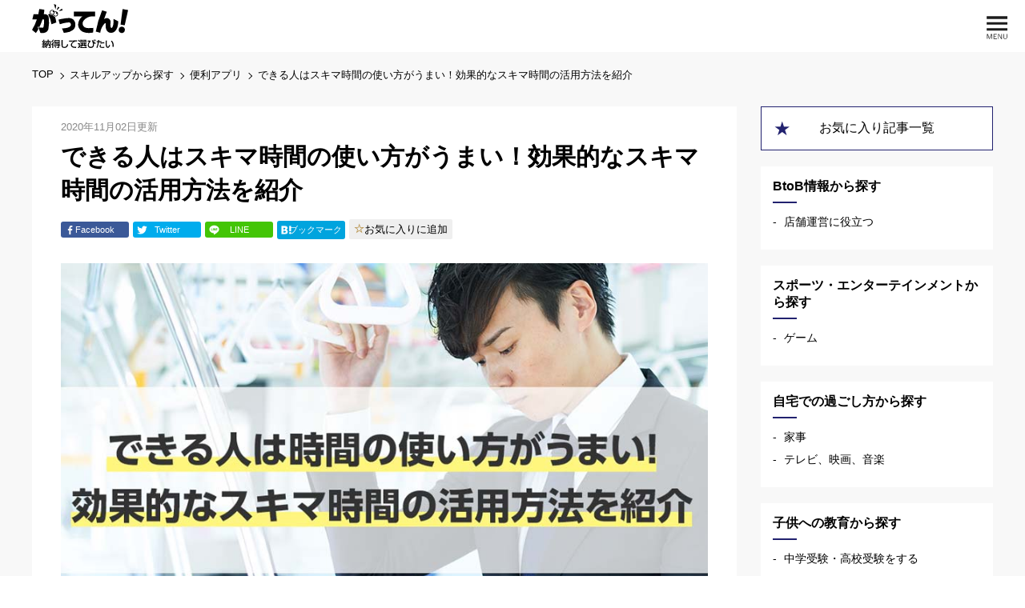

--- FILE ---
content_type: text/html; charset=UTF-8
request_url: https://gatten.life/improving-skills/sukima-jikan/
body_size: 23075
content:
<!DOCTYPE html><html lang="en"><head>  <script async src="https://www.googletagmanager.com/gtag/js?id=UA-158369602-1"></script> <script>window.dataLayer = window.dataLayer || [];
  function gtag(){dataLayer.push(arguments);}
  gtag('js', new Date());

  gtag('config', 'UA-158369602-1');</script> <meta charset="UTF-8"><meta name="viewport" content="width=device-width, initial-scale=1.0"><meta http-equiv="X-UA-Compatible" content="ie=edge"><link media="all" href="https://gatten.life/wp-content/cache/autoptimize/css/autoptimize_be31dd182b9329d46dc1c900007b2868.css" rel="stylesheet" /><title>できる人はスキマ時間の使い方がうまい！効果的なスキマ時間の活用方法を紹介｜みんなが納得して「合点（がってん）がいく」お役立ちメディア</title><meta name="description" content="やりたいことがあるのに時間がなくてできない……という経験は、誰にでもあるんじゃないでしょうか。時間を有効活用する第一歩は「スキマ時間の見直し」です！スキマ時間を有効に使えると、日々の充実度が大きく変わります。今回はスキマ時間の活用法や、スキマ時間にピッタリのアプリをご紹介します。" /><meta property="og:title" content="できる人はスキマ時間の使い方がうまい！効果的なスキマ時間の活用方法を紹介｜みんなが納得して「合点（がってん）がいく」お役立ちメディア がってん！" /><meta property="og:type" content="website" /><meta property="og:url" content="https://gatten.life/improving-skills/sukima-jikan/" /><meta property="og:image" content="https://gatten.life/wp-content/themes/media/assets/images/common/OGP.jpg" /><meta property="og:description" content="やりたいことがあるのに時間がなくてできない……という経験は、誰にでもあるんじゃないでしょうか。時間を有効活用する第一歩は「スキマ時間の見直し」です！スキマ時間を有効に使えると、日々の充実度が大きく変わります。今回はスキマ時間の活用法や、スキマ時間にピッタリのアプリをご紹介します。" /><meta property="og:site_name" content="がってん！｜みんなが納得して「合点（がってん）がいく」お役立ちメディア" /><meta name="twitter:title" content="できる人はスキマ時間の使い方がうまい！効果的なスキマ時間の活用方法を紹介｜みんなが納得して「合点（がってん）がいく」お役立ちメディア がってん！" /><meta name="twitter:url" content="https://gatten.life/improving-skills/sukima-jikan/" /><meta name="twitter:description" content="やりたいことがあるのに時間がなくてできない……という経験は、誰にでもあるんじゃないでしょうか。時間を有効活用する第一歩は「スキマ時間の見直し」です！スキマ時間を有効に使えると、日々の充実度が大きく変わります。今回はスキマ時間の活用法や、スキマ時間にピッタリのアプリをご紹介します。" /><meta name="twitter:card" content="summary" /><meta name="keyword" content="教育,子供新聞,納得,お役立ちコラム,生活,ウェブ" /><link rel="apple-touch-icon" href="https://gatten.life/wp-content/themes/media/assets/images/common/icon.ico"/><link rel="icon" type="image/png" href="https://gatten.life/wp-content/themes/media/assets/images/common/icon.ico"><link rel="shortcut icon" type="image/png" href="https://gatten.life/wp-content/themes/media/assets/images/common/icon.ico"> <script src="//ajax.googleapis.com/ajax/libs/jquery/3.3.1/jquery.min.js"></script> <link href="https://fonts.googleapis.com/icon?family=Material+Icons" rel="stylesheet"><link href="https://use.fontawesome.com/releases/v5.6.1/css/all.css" rel="stylesheet"><link rel='dns-prefetch' href='//s.w.org' /><link rel="alternate" type="application/rss+xml" title="がってん！ &raquo; できる人はスキマ時間の使い方がうまい！効果的なスキマ時間の活用方法を紹介 のコメントのフィード" href="https://gatten.life/improving-skills/sukima-jikan/feed/" /> <script type="text/javascript">window._wpemojiSettings = {"baseUrl":"https:\/\/s.w.org\/images\/core\/emoji\/12.0.0-1\/72x72\/","ext":".png","svgUrl":"https:\/\/s.w.org\/images\/core\/emoji\/12.0.0-1\/svg\/","svgExt":".svg","source":{"concatemoji":"https:\/\/gatten.life\/wp-includes\/js\/wp-emoji-release.min.js?ver=5.2.21"}};
			!function(e,a,t){var n,r,o,i=a.createElement("canvas"),p=i.getContext&&i.getContext("2d");function s(e,t){var a=String.fromCharCode;p.clearRect(0,0,i.width,i.height),p.fillText(a.apply(this,e),0,0);e=i.toDataURL();return p.clearRect(0,0,i.width,i.height),p.fillText(a.apply(this,t),0,0),e===i.toDataURL()}function c(e){var t=a.createElement("script");t.src=e,t.defer=t.type="text/javascript",a.getElementsByTagName("head")[0].appendChild(t)}for(o=Array("flag","emoji"),t.supports={everything:!0,everythingExceptFlag:!0},r=0;r<o.length;r++)t.supports[o[r]]=function(e){if(!p||!p.fillText)return!1;switch(p.textBaseline="top",p.font="600 32px Arial",e){case"flag":return s([55356,56826,55356,56819],[55356,56826,8203,55356,56819])?!1:!s([55356,57332,56128,56423,56128,56418,56128,56421,56128,56430,56128,56423,56128,56447],[55356,57332,8203,56128,56423,8203,56128,56418,8203,56128,56421,8203,56128,56430,8203,56128,56423,8203,56128,56447]);case"emoji":return!s([55357,56424,55356,57342,8205,55358,56605,8205,55357,56424,55356,57340],[55357,56424,55356,57342,8203,55358,56605,8203,55357,56424,55356,57340])}return!1}(o[r]),t.supports.everything=t.supports.everything&&t.supports[o[r]],"flag"!==o[r]&&(t.supports.everythingExceptFlag=t.supports.everythingExceptFlag&&t.supports[o[r]]);t.supports.everythingExceptFlag=t.supports.everythingExceptFlag&&!t.supports.flag,t.DOMReady=!1,t.readyCallback=function(){t.DOMReady=!0},t.supports.everything||(n=function(){t.readyCallback()},a.addEventListener?(a.addEventListener("DOMContentLoaded",n,!1),e.addEventListener("load",n,!1)):(e.attachEvent("onload",n),a.attachEvent("onreadystatechange",function(){"complete"===a.readyState&&t.readyCallback()})),(n=t.source||{}).concatemoji?c(n.concatemoji):n.wpemoji&&n.twemoji&&(c(n.twemoji),c(n.wpemoji)))}(window,document,window._wpemojiSettings);</script> <script type='text/javascript'>var wpp_params = {"sampling_active":"0","sampling_rate":"100","ajax_url":"https:\/\/gatten.life\/wp-json\/wordpress-popular-posts\/v1\/popular-posts","ID":"1647","token":"bfcaa554cb","debug":""};</script> <script type='text/javascript' src='https://gatten.life/wp-includes/js/jquery/jquery.js?ver=1.12.4-wp'></script> <script type='text/javascript'>var favorites_data = {"ajaxurl":"https:\/\/gatten.life\/wp-admin\/admin-ajax.php","nonce":"5c83c91699","favorite":"<i class=\"sf-icon-star-empty\"><\/i>\u304a\u6c17\u306b\u5165\u308a\u306b\u8ffd\u52a0","favorited":"<i class=\"sf-icon-star-full\"><\/i>\u304a\u6c17\u306b\u5165\u308a","includecount":"","indicate_loading":"","loading_text":"Loading","loading_image":"","loading_image_active":"","loading_image_preload":"","cache_enabled":"1","button_options":{"button_type":"custom","custom_colors":true,"box_shadow":false,"include_count":false,"default":{"background_default":false,"border_default":"#ba9856","text_default":false,"icon_default":"#ba9856","count_default":false},"active":{"background_active":false,"border_active":"#ba9856","text_active":"#000000","icon_active":"#ba9856","count_active":false}},"authentication_modal_content":"<p>Please login to add favorites.<\/p><p><a href=\"#\" data-favorites-modal-close>Dismiss this notice<\/a><\/p>","authentication_redirect":"","dev_mode":"","logged_in":"","user_id":"0","authentication_redirect_url":"https:\/\/gatten.life\/wp-login.php"};</script> <link rel='https://api.w.org/' href='https://gatten.life/wp-json/' /><link rel="EditURI" type="application/rsd+xml" title="RSD" href="https://gatten.life/xmlrpc.php?rsd" /><link rel="wlwmanifest" type="application/wlwmanifest+xml" href="https://gatten.life/wp-includes/wlwmanifest.xml" /><link rel='prev' title='中高生新聞2紙を徹底比較！中学生にオススメなのはどっち？' href='https://gatten.life/education/junior-and-high-school-newspaper/' /><link rel='next' title='無料の暇つぶしアプリを紹介！カテゴリ別全25選' href='https://gatten.life/improving-skills/himatsubushi/' /><meta name="generator" content="WordPress 5.2.21" /><link rel="canonical" href="https://gatten.life/improving-skills/sukima-jikan/" /><link rel='shortlink' href='https://gatten.life/?p=1647' /><link rel="alternate" type="application/json+oembed" href="https://gatten.life/wp-json/oembed/1.0/embed?url=https%3A%2F%2Fgatten.life%2Fimproving-skills%2Fsukima-jikan%2F" /><link rel="alternate" type="text/xml+oembed" href="https://gatten.life/wp-json/oembed/1.0/embed?url=https%3A%2F%2Fgatten.life%2Fimproving-skills%2Fsukima-jikan%2F&#038;format=xml" /></head><body><header class="header"><div class="header_inner"><div class="header_logo"><a href="/"><noscript><img src="https://gatten.life/wp-content/themes/media/assets/images/common/gatten_logo_mv.svg" alt="がってん！"></noscript><img class="lazyload" src='data:image/svg+xml,%3Csvg%20xmlns=%22http://www.w3.org/2000/svg%22%20viewBox=%220%200%20210%20140%22%3E%3C/svg%3E' data-src="https://gatten.life/wp-content/themes/media/assets/images/common/gatten_logo_mv.svg" alt="がってん！"></a></div></div></header><div class="hamburger" id="js-hamburger"> <noscript><img src="https://gatten.life/wp-content/themes/media/assets/images/common/open.svg" alt="menu" class="menu"></noscript><img src='data:image/svg+xml,%3Csvg%20xmlns=%22http://www.w3.org/2000/svg%22%20viewBox=%220%200%20210%20140%22%3E%3C/svg%3E' data-src="https://gatten.life/wp-content/themes/media/assets/images/common/open.svg" alt="menu" class="lazyload menu"> <noscript><img src="https://gatten.life/wp-content/themes/media/assets/images/common/close.svg" alt="close" class="close"></noscript><img src='data:image/svg+xml,%3Csvg%20xmlns=%22http://www.w3.org/2000/svg%22%20viewBox=%220%200%20210%20140%22%3E%3C/svg%3E' data-src="https://gatten.life/wp-content/themes/media/assets/images/common/close.svg" alt="close" class="lazyload close"></div><nav class="nav" id="nav"><ul><li class="nav_item"><a href="https://gatten.life/">ホーム</a></li><li class="nav_item"> <span>カテゴリー</span><ul class="nav_sublist"><li class="nav_subitem"><a href="https://gatten.life/category/b-to-b/">BtoB情報から探す</a></li><li class="nav_subitem"><a href="https://gatten.life/category/sports-and-entertainment/">スポーツ・エンターテインメントから探す</a></li><li class="nav_subitem"><a href="https://gatten.life/category/spendhome/">自宅での過ごし方から探す</a></li><li class="nav_subitem"><a href="https://gatten.life/category/education/">子供への教育から探す</a></li><li class="nav_subitem"><a href="https://gatten.life/category/improving-skills/">スキルアップから探す</a></li></ul></li><li class="nav_item"> <span>サイトについて</span><ul class="nav_sublist"><li class="nav_subitem"><a href="/about/">運営理念</a></li><li class="nav_subitem"><a href="/privacy/">個人情報保護方針</a></li><li class="nav_subitem"><a href="/menseki/">免責事項</a></li><li class="nav_subitem"><a href="/contact/">お問い合わせ</a></li></ul></li></ul></nav><div class="breadcrumbs"><div class="l-content-lg"><ul><li><a href="https://gatten.life/">TOP</a></li><li><a href="https://gatten.life/category/improving-skills">スキルアップから探す</a></li><li><a href="https://gatten.life/category/app">便利アプリ</a></li><li>できる人はスキマ時間の使い方がうまい！効果的なスキマ時間の活用方法を紹介</li></ul></div></div><div class="content"><div class="l-content-lg"><div class="content_inner"><main class="main deteil_main"><div class="detail_head"><p class="detail_head_date">2020年11月02日更新</p><h1 class="detail_head_heading">できる人はスキマ時間の使い方がうまい！効果的なスキマ時間の活用方法を紹介</h1><aside class="sns_list"><ul><li> <a href="https://www.facebook.com/sharer/sharer.php?u=https://gatten.life/improving-skills/sukima-jikan/" target="_blank" class="fb">Facebook</a></li><li> <a href="http://twitter.com/share?text=できる人はスキマ時間の使い方がうまい！効果的なスキマ時間の活用方法を紹介&amp;url=https://gatten.life/improving-skills/sukima-jikan/" target="_blank" class="tw">Twitter</a></li><li> <a href="http://line.me/R/msg/text/?できる人はスキマ時間の使い方がうまい！効果的なスキマ時間の活用方法を紹介%0D%0Ahttps://gatten.life/improving-skills/sukima-jikan/" target="_blank" class="line">LINE</a></li><li> <a href="http://b.hatena.ne.jp/add?mode=confirm&url=https://gatten.life/improving-skills/sukima-jikan/&title=できる人はスキマ時間の使い方がうまい！効果的なスキマ時間の活用方法を紹介" target="_blank" class="hateb">　ブックマーク</a></li><li class="fav"> <button class="simplefavorite-button" data-postid="1647" data-siteid="1" data-groupid="1" data-favoritecount="0" style="box-shadow:none;-webkit-box-shadow:none;-moz-box-shadow:none;border-color:#ba9856;"><i class="sf-icon-star-empty"></i>お気に入りに追加</button></li></ul></aside><div class="detail_icatch"> <noscript><img src="https://gatten.life/wp-content/uploads/2020/10/できる人はスキマ時間の使い方がうまい！　効果的なスキマ時間の活用方法を紹介.jpg" class="" style=""></noscript><img src='data:image/svg+xml,%3Csvg%20xmlns=%22http://www.w3.org/2000/svg%22%20viewBox=%220%200%20210%20140%22%3E%3C/svg%3E' data-src="https://gatten.life/wp-content/uploads/2020/10/できる人はスキマ時間の使い方がうまい！　効果的なスキマ時間の活用方法を紹介.jpg" class="lazyload " style=""></div><div class="detail_lead"><p>誰もが「時間を有効活用したい！」と思っています。</p><p>色々やってみたいことはあっても、忙しい現代社会ではなかなか時間が作れず、結局何もできない……という経験は誰にでもあるんじゃないでしょうか。</p><p>そんな方は、一度<span style="color: #ff0000;">スキマ時間を有効に使えているか</span>を振り返ってみましょう。</p><p>スキマ時間を有効に使えるかどうかで、日々の充実度に大きな差がつきます。</p><p>今回は、スキマ時間の活用方法についてご紹介します。</p></div></div><div class="detail_content"><div class="component c-toc"><p class="head">目次</p><ol><li class="toc-lg"><span class="toc_number toc_depth_1">1</span> <a href="#toc-i-0"class=""> スキマ時間とは</a></li><li class="toc-lg"><span class="toc_number toc_depth_1">2</span> <a href="#toc-i-1"class=""> スキマ時間を有効活用するメリット</a></li><li class="toc-md"><span class="toc_number toc_depth_2">2-1</span> <a href="#toc-i-2"class="">短時間なので集中できる</a></li><li class="toc-md"><span class="toc_number toc_depth_2">2-2</span> <a href="#toc-i-3"class="">時間を無駄にしない意識がつく </a></li><li class="toc-md"><span class="toc_number toc_depth_2">2-3</span> <a href="#toc-i-4"class="">充実感がある</a></li><li class="toc-lg"><span class="toc_number toc_depth_1">3</span> <a href="#toc-i-5"class=""> スキマ時間でできること</a></li><li class="toc-md"><span class="toc_number toc_depth_2">3-1</span> <a href="#toc-i-6"class="">5分以内</a></li><li class="toc-md"><span class="toc_number toc_depth_2">3-2</span> <a href="#toc-i-7"class="">10分程度</a></li><li class="toc-md"><span class="toc_number toc_depth_2">3-3</span> <a href="#toc-i-8"class="">20分以上</a></li><li class="toc-lg"><span class="toc_number toc_depth_1">4</span> <a href="#toc-i-9"class=""> 電車の暇つぶしや気分転換にオススメ。ゲーム、マンガアプリ</a></li><li class="toc-md"><span class="toc_number toc_depth_2">4-1</span> <a href="#toc-i-10"class="">Two Dots</a></li><li class="toc-md"><span class="toc_number toc_depth_2">4-2</span> <a href="#toc-i-11"class="">LINEマンガ</a></li><li class="toc-lg"><span class="toc_number toc_depth_1">5</span> <a href="#toc-i-12"class=""> 頭がよくなるアプリ。スキマ時間で脳トレ！</a></li><li class="toc-md"><span class="toc_number toc_depth_2">5-1</span> <a href="#toc-i-13"class="">みんなの脳トレ〜脳年齢がわかる脳トレ</a></li><li class="toc-md"><span class="toc_number toc_depth_2">5-2</span> <a href="#toc-i-14"class="">知っていると自慢できる雑学</a></li><li class="toc-lg"><span class="toc_number toc_depth_1">6</span> <a href="#toc-i-15"class=""> 電車通勤時間の使い方で差がつく！　通勤時間の有効活用方法</a></li><li class="toc-lg"><span class="toc_number toc_depth_1">7</span> <a href="#toc-i-16"class=""> 無料で利用できるニュースアプリ</a></li><li class="toc-md"><span class="toc_number toc_depth_2">7-1</span> <a href="#toc-i-17"class="">読売新聞オンライン</a></li><li class="toc-md"><span class="toc_number toc_depth_2">7-2</span> <a href="#toc-i-18"class="">スマートニュース</a></li><li class="toc-md"><span class="toc_number toc_depth_2">7-3</span> <a href="#toc-i-19"class="">NewsDigest</a></li><li class="toc-md"><span class="toc_number toc_depth_2">7-4</span> <a href="#toc-i-20"class="">Googleニュース</a></li><li class="toc-md"><span class="toc_number toc_depth_2">7-5</span> <a href="#toc-i-21"class="">NHKニュース</a></li><li class="toc-lg"><span class="toc_number toc_depth_1">8</span> <a href="#toc-i-22"class=""> ゴシップやネタ系ニュースにおすすめのニュースアプリ</a></li><li class="toc-md"><span class="toc_number toc_depth_2">8-1</span> <a href="#toc-i-23"class="">新R25</a></li><li class="toc-md"><span class="toc_number toc_depth_2">8-2</span> <a href="#toc-i-24"class="">笑うメディアクレイジー</a></li><li class="toc-md"><span class="toc_number toc_depth_2">8-3</span> <a href="#toc-i-25"class="">ロケットニュース24</a></li><li class="toc-md"><span class="toc_number toc_depth_2">8-4</span> <a href="#toc-i-26"class="">ねとらぼ</a></li><li class="toc-md"><span class="toc_number toc_depth_2">8-5</span> <a href="#toc-i-27"class="">カラパイア</a></li><li class="toc-lg"><span class="toc_number toc_depth_1">9</span> <a href="#toc-i-28"class=""> スキマ時間の有効利用にはニュースアプリがおすすめ！</a></li><li class="toc-md"><span class="toc_number toc_depth_2">9-1</span> <a href="#toc-i-29"class="">さらに有効に使うために、ニュースアプリを複数活用！</a></li><li class="toc-lg"><span class="toc_number toc_depth_1">10</span> <a href="#toc-i-30"class=""> まとめ</a></li></ol></div><div class="component c-heading-lg" id="toc-i-0"><h2>スキマ時間とは</h2></div><div class="component c-text"><p>スキマ時間とは、待ち合わせの待ち時間や小休憩中の手持ち無沙汰な時間など、<span style="color: #333333; font-size: 18px;">予定と予定の間のちょっとした時間</span>のことです。</p><p>こういった時間は数分程度のこともありますし、電車での移動時間のようにまとまったスキマ時間ができる場合もあります。</p><p>生活スタイルにも大きく左右されますが、<strong>平均して1日1時間程度</strong>あると言われています。</p><p><span style="color: #ff0000;">年間で言えば365時間</span>。</p><p>「今から365時間仕事も勉強もせず好きにしていい」なんて言われたら、めっちゃ嬉しいですよね。</p><p>スキマ時間をうまく活用すると、それくらいの時間を有効に使えるんです。</p></div><div class="component c-img c-img-lg"><div class="inner"><div class="c-img"><noscript><img src="https://gatten.life/wp-content/uploads/2020/10/jikan.jpg" alt=""></noscript><img class="lazyload" src='data:image/svg+xml,%3Csvg%20xmlns=%22http://www.w3.org/2000/svg%22%20viewBox=%220%200%20210%20140%22%3E%3C/svg%3E' data-src="https://gatten.life/wp-content/uploads/2020/10/jikan.jpg" alt=""></div><p class="cap"></p></div></div><div class="component c-heading-lg" id="toc-i-1"><h2>スキマ時間を有効活用するメリット</h2></div><div class="component c-text"><p>スキマ時間を活用する主な目的は、物事に取り組める時間が増える点です。</p><p>しかし、これ以上に様々なメリットがあるんです。</p></div><div class="component c-heading-md" id="toc-i-2"><h3>短時間なので集中できる</h3></div><div class="component c-text"><p>通勤時間を活用する場合はまとまった時間になることもありますが、スキマ時間は<span style="font-size: 18px;">基本的に短時間</span>です。</p><p>だらだらと長時間作業するよりも、短時間のほうが集中して取り組めます。</p><p>スキマ時間を活用すると、まとまった時間をとるよりも集中できて、<span style="color: #ff0000;">効率が良くなります</span>。</p><p>また、仕事や勉強、作業をするとき、何時間も続けて行う予定だとどうしても「面倒」という気持ちが生まれ、心理的ハードルが高いですよね。</p><p>スキマ時間にサッと行うと、仕事や勉強など<span style="font-size: 18px;">苦痛に感じがちなことにも手を出しやすくなります</span>。</p><p>短時間で済ませられることをスキマ時間に済ませることで、ガッツリ時間を取って作業するときに余計な作業で手を煩わされることがなくなります。</p></div><div class="component c-heading-md" id="toc-i-3"><h3>時間を無駄にしない意識がつく</h3></div><div class="component c-text"><p>スキマ時間を活用するようになると「<strong>無駄な時間を作らない</strong>」という癖が付きます。</p><p>仕事で忙しい時は小休止は必要ですし、スキマ時間にぼーっとするのが必ずしも悪いわけではありません。</p><p>しかし、なんとなくぼんやり時間を使うのと、小休止が必要だから休むのとでは時間に対する意識が違いますよね。</p><p>時間に対する意識が変わると、限られた時間を有効に使えるようになります。</p></div><div class="component c-heading-md" id="toc-i-4"><h3>充実感がある</h3></div><div class="component c-text"><p>スキマ時間の活用は、学生であれば勉強、社会人ならスキルアップに使うのが定番ですが、テレビや読書など娯楽に使うのも全然アリ。</p><p>要は「<strong>目的を持って自分のために時間を使う</strong>」事ができればいいんです。</p><p>時間を有意義に使えるようになると、日々の生活が有意義になり、充実感を得られます。</p></div><div class="component c-heading-lg" id="toc-i-5"><h2>スキマ時間でできること</h2></div><div class="component c-img c-img-lg"><div class="inner"><div class="c-img"><noscript><img src="https://gatten.life/wp-content/uploads/2020/10/denshamati.jpg" alt=""></noscript><img class="lazyload" src='data:image/svg+xml,%3Csvg%20xmlns=%22http://www.w3.org/2000/svg%22%20viewBox=%220%200%20210%20140%22%3E%3C/svg%3E' data-src="https://gatten.life/wp-content/uploads/2020/10/denshamati.jpg" alt=""></div><p class="cap"></p></div></div><div class="component c-text"><p>スキマ時間の長さごとに、具体的な活用例をご紹介します。</p></div><div class="component c-heading-md" id="toc-i-6"><h3>5分以内</h3></div><div class="component c-text"><p><strong><span style="font-size: 18px;">スキマ時間例：エレベーターの待ち時間、テレビのCM中、山手線の渋谷-新宿間程度</span></strong></p></div><div class="component c-TopicsIconBlock"><div class="c-content" style="background-color: ;border: 2px solid #efa537"><p class="c-textTitle" style="color: ;"> 5分以内のスキマ時間の活用例</p><div class="c-text"><ul><li>一日のスケジュールを確認</li><li>ニュースをタイトルだけ流し見</li><li>メールチェック</li><li>音楽を聞いてリフレッシュ</li><li>単語のインプット</li></ul></div></div></div><div class="component c-text"><p>スキマ時間が5分程度だと活用方法も限られてきますが、だからこそ活用する人としない人では差が大きくなります。</p><p>5分以内にまとまった作業をするのは難しいですが、<span style="color: #ff0000;">この後行う作業をスムーズに行うための準備</span>は、5分程度で行えるものが多くあります。</p></div><div class="component c-heading-md" id="toc-i-7"><h3>10分程度</h3></div><div class="component c-text"><p><strong><span style="font-size: 18px;">スキマ時間例：待ち合わせの待ち時間、会社・学校の小休止の時間、レストランで注文してから料理が来るまでの時間、山手線新宿-池袋間程度</span></strong></p></div><div class="component c-TopicsIconBlock"><div class="c-content" style="background-color: ;border: 2px solid #efa537"><p class="c-textTitle" style="color: ;"> 10分程度のスキマ時間の活用例</p><div class="c-text"><ul><li>1日のスケジュールを建てる、見直す</li><li>ニュースを読む</li><li>メールを返信</li><li>資料のチェック</li><li>読書</li><li>電話</li><li>ストレッチ</li><li>小テストの実施</li></ul></div></div></div><div class="component c-text"><p>10分あると、出来ることも増えます。</p><p>ビジネスだとメールを確認するだけでなく返信したり、電話を済ませるなど、<span style="font-size: 18px;">地味に面倒なことを片付けられます</span>。</p><p>勉強だと実際に問題を解いてみるなど、暗記よりもワンランク上の勉強ができます。。</p><p>10分程度のスキマ時間は、<span style="color: #ff0000;">ちょっとした作業に使える</span>というイメージを持っておきましょう。</p></div><div class="component c-heading-md" id="toc-i-8"><h3>20分以上</h3></div><div class="component c-text"><p><strong><span style="font-size: 18px;">スキマ時間例：お昼休憩、移動時間、山手線品川-新宿間程度</span></strong></p></div><div class="component c-TopicsIconBlock"><div class="c-content" style="background-color: ;border: 2px solid #efa537"><p class="c-textTitle" style="color: ;"> 20分以上のスキマ時間の活用例</p><div class="c-text"><ul><li>資料作成</li><li>アイデア練り直し</li><li>資料読み込み</li><li>書類やPCデータの整理</li><li>模試</li><li>模試の見直し</li></ul></div></div></div><div class="component c-text"><p>20分以上となると、<span style="color: #ff0000;">本腰入れた作業</span>も可能です。</p><p>ビジネスだと資料作成など事務作業に手を付けることもできます。</p><p>勉強だと実践に近い形で問題に取り組んだり、動画や音声を利用した小レッスンなども出来るでしょう。</p><p>環境によっては時間を決めて仮眠をとり、午後の仕事に備えるのも有効です。</p></div><div class="component c-heading-lg" id="toc-i-9"><h2>電車の暇つぶしや気分転換にオススメ。ゲーム、マンガアプリ</h2></div><div class="component c-text"><p>スキマ時間の活用法の一つは気分転換。</p><p>仕事や勉強の合間でうまく気分転換できると、その後の作業効率が全然違います。</p><p>気分転換に有効な無料の娯楽アプリをご紹介します。</p></div><div class="component c-heading-md" id="toc-i-10"><h3>Two Dots</h3></div><div class="component c-img c-img-sm"><div class="inner"><div class="c-img"><noscript><img src="https://gatten.life/wp-content/uploads/2020/10/twod.jpg" alt=""></noscript><img class="lazyload" src='data:image/svg+xml,%3Csvg%20xmlns=%22http://www.w3.org/2000/svg%22%20viewBox=%220%200%20210%20140%22%3E%3C/svg%3E' data-src="https://gatten.life/wp-content/uploads/2020/10/twod.jpg" alt=""></div><p class="cap"></p></div></div><div class="component c-table c-table-a"><table><tr><th>アプリ名</th><td><p>Two Dots</p></td></tr><tr><th>対応OS</th><td><p>iOS9.0以降、Android4.1以上</p></td></tr><tr><th>料金</th><td><p>基本無料</p></td></tr><tr><th>特徴</th><td><ul><li>シンプルなゲーム性</li><li>おしゃれなグラフィック、BGM</li></ul></td></tr></table></div><div class="component c-text"><p>「Two Dots」は基本無料のパズルゲームです。</p><p>仕事がうまく行かなくてイライラ……なんてとき、単純なゲームをするといい気分転換になります。</p><p>Two Dotsは画面上のドットをつないで消していく<strong>シンプルなゲーム</strong>です。</p><p>ワンプレイ数分で終わるので、短いスキマ時間でも楽しめます。</p><p><strong>おしゃれでポップなデザインに加え、音楽も秀逸</strong>です。</p><p>BGMはサウンドトラックが発売されるほど人気で、聞いているだけで癒やされます。</p><p>ゲーム性やビジュアル、音楽などあらゆる面でスキマ時間の気分転換にぴったりなアプリです。</p></div><div class="component c-linkbtn"><ul><li> <a href="https://apps.apple.com/jp/app/two-dots/id880178264" target="_blank" style="background:;color:;">Two Dots iPhone版</a></li><li> <a href="https://play.google.com/store/apps/details?id=com.weplaydots.twodotsandroid&hl=ja" target="_blank" style="background:;color:;">Two Dots Android版</a></li></ul></div><div class="component c-heading-md" id="toc-i-11"><h3>LINEマンガ</h3></div><div class="component c-img c-img-sm"><div class="inner"><div class="c-img"><noscript><img src="https://gatten.life/wp-content/uploads/2020/10/linemanga.jpg" alt=""></noscript><img class="lazyload" src='data:image/svg+xml,%3Csvg%20xmlns=%22http://www.w3.org/2000/svg%22%20viewBox=%220%200%20210%20140%22%3E%3C/svg%3E' data-src="https://gatten.life/wp-content/uploads/2020/10/linemanga.jpg" alt=""></div><p class="cap"></p></div></div><div class="component c-table c-table-a"><table><tr><th>アプリ名</th><td><p>LINEマンガ</p></td></tr><tr><th>対応OS</th><td><p>iOS11.0以降、Androidはデバイスにより異なる</p></td></tr><tr><th>料金</th><td><p>基本無料</p></td></tr><tr><th>特徴</th><td><ul><li>無料で読めるマンガが多い</li><li>ビューワーが使いやすい</li></ul></td></tr></table></div><div class="component c-text"><p>「LINEマンガ」はメッセージアプリ「LINE」と連動しているマンガアプリです。</p><p>マンガアプリの中で利用者数が1番多く、<strong>定番マンガアプリ</strong>と言ってもいいでしょう。</p><p>LINEマンガで無料で完結まで読めるマンガは1,000タイトル以上！</p><p>他のアプリで1,000作品以上となると、「最初だけ読める」ケースが多いですが、LINEマンガは完結まで無料で読めます。</p><p>無料の場合は<strong>基本的に1日1話ずつ読み進める</strong>ことになるので、まとめ読みには向きませんが、スキマ時間を使って毎日ちょこちょこ読むにはうってつけです。</p><p>ビューワーのUIはシンプルで使いやすく、なんと言っても軽いのでサクサク使えます。</p><p>途中で落ちたり重くて読みにくいと、気分転換のはずがかえってイライラしますよね。</p><p>LINEマンガはそんな心配とは無縁です。</p></div><div class="component c-linkbtn"><ul><li> <a href="https://apps.apple.com/jp/app/line%E3%83%9E%E3%83%B3%E3%82%AC/id597088068" target="_blank" style="background:;color:;">LINEマンガ iPhone版</a></li><li> <a href="https://play.google.com/store/apps/details?id=jp.naver.linemanga.android&hl=ja" target="_blank" style="background:;color:;">LINEマンガ Android版</a></li></ul></div><div class="component c-heading-lg" id="toc-i-12"><h2>頭がよくなるアプリ。スキマ時間で脳トレ！</h2></div><div class="component c-text"><p>脳は動かさないとどんどん衰えてしまうものです。</p><p>毎日同じ作業の連続だと、物忘れがひどくなるなど脳が働かなくなっていきます。</p><p>スキマ時間に脳トレをして、脳に刺激を与えましょう。</p><p>トリビアや豆知識を学べるタイプのものなら、一般教養も身につけられます。</p></div><div class="component c-heading-md" id="toc-i-13"><h3>みんなの脳トレ〜脳年齢がわかる脳トレ</h3></div><div class="component c-img c-img-sm"><div class="inner"><div class="c-img"><noscript><img src="https://gatten.life/wp-content/uploads/2020/10/noutore.jpg" alt=""></noscript><img class="lazyload" src='data:image/svg+xml,%3Csvg%20xmlns=%22http://www.w3.org/2000/svg%22%20viewBox=%220%200%20210%20140%22%3E%3C/svg%3E' data-src="https://gatten.life/wp-content/uploads/2020/10/noutore.jpg" alt=""></div><p class="cap"></p></div></div><div class="component c-table c-table-a"><table><tr><th>アプリ名</th><td><p>みんなの脳トレ〜脳年齢がわかる脳トレ</p></td></tr><tr><th>対応OS</th><td><p>iOS8.0以降、Android4.1以上</p></td></tr><tr><th>料金</th><td><p>基本無料</p></td></tr><tr><th>特徴</th><td><ul><li>1プレイ30秒くらい</li><li>ゲームがシンプル</li></ul></td></tr></table></div><div class="component c-text"><p>観察力や記憶力、判断力など6つの項目を測定、鍛えるアプリです。</p><p>自分の脳年齢を測定し、苦手分野を重点的にトレーニングできます。</p><p>ゲーム内容はかなりシンプルで、子供からオトナまで楽しめる内容。</p><p>頭を使いすぎるのは嫌だけど、何も考えないゲームもなぁ……なんて時の気分転換におすすめです。</p><p><span style="color: #ff0000;">1プレイ30秒くらいでできる手軽さ</span>が売りで、スキマ時間にやるには丁度いいアプリです。</p><p>プレイ時間が短く、ゲームが簡単なので長時間やると飽きてくるかもしれません。</p><p>ちょっとしたスキマ時間に気軽に脳トレしてみましょう。</p></div><div class="component c-linkbtn"><ul><li> <a href="https://apps.apple.com/jp/app/%E3%81%BF%E3%82%93%E3%81%AA%E3%81%AE%E8%84%B3%E3%83%88%E3%83%AC-%E8%84%B3%E5%B9%B4%E9%BD%A2%E3%81%8C%E3%82%8F%E3%81%8B%E3%82%8B%E8%84%B3%E3%83%88%E3%83%AC/id633246396" target="_blank" style="background:;color:;">みんなの脳トレ〜脳年齢がわかる脳トレ iPhone版</a></li><li> <a href="https://play.google.com/store/apps/details?hl=ja&id=yumekan.android.brain" target="_blank" style="background:;color:;">みんなの脳トレ〜脳年齢がわかる脳トレ Android版</a></li></ul></div><div class="component c-heading-md" id="toc-i-14"><h3>知っていると自慢できる雑学</h3></div><div class="component c-img c-img-sm"><div class="inner"><div class="c-img"><noscript><img src="https://gatten.life/wp-content/uploads/2020/10/zatugaku.jpg" alt=""></noscript><img class="lazyload" src='data:image/svg+xml,%3Csvg%20xmlns=%22http://www.w3.org/2000/svg%22%20viewBox=%220%200%20210%20140%22%3E%3C/svg%3E' data-src="https://gatten.life/wp-content/uploads/2020/10/zatugaku.jpg" alt=""></div><p class="cap"></p></div></div><div class="component c-table c-table-a"><table><tr><th>アプリ名</th><td><p>知っていると自慢できる雑学</p></td></tr><tr><th>対応OS</th><td><p>iOS10.0以降、Android4.1以上</p></td></tr><tr><th>料金</th><td><p>完全無料</p></td></tr><tr><th>特徴</th><td><ul><li>問題のレベルが絶妙</li><li>1回5問でスキマ時間に丁度いい</li></ul></td></tr></table></div><div class="component c-text"><p>豆知識や雑学などを学べるクイズアプリです。</p><p>知識が増えることで脳が刺激され、脳トレになります。</p><p>雑学と言ってもマニアックなものではなく、<span style="color: #ff0000;">知っていると生活の中で披露したくなるような絶妙な難易度</span>が特徴。</p><p>雑学ごとに詳しい解説も突いているので、話のタネになります。</p><p>1プレイ5問と気軽にプレイできるので、スキマ時間に頭の体操ができます。</p><p>雑学好きな方なら、インストールしておいて損はありません。</p></div><div class="component c-linkbtn"><ul><li> <a href="https://apps.apple.com/jp/app/%E7%9F%A5%E3%81%A3%E3%81%A6%E3%81%84%E3%82%8B%E3%81%A8%E8%87%AA%E6%85%A2%E3%81%A7%E3%81%8D%E3%82%8B%E9%9B%91%E5%AD%A6/id1307937489" target="_blank" style="background:;color:;">知っていると自慢できる雑学 iPhone版</a></li><li> <a href="https://play.google.com/store/apps/details?id=info.nullhouse.trivia&hl=ja" target="_blank" style="background:;color:;">知っていると自慢できる雑学 Android版</a></li></ul></div><div class="component c-heading-lg" id="toc-i-15"><h2>電車通勤時間の使い方で差がつく！　通勤時間の有効活用方法</h2></div><div class="component c-text"><p>まとまったスキマ時間を作りやすい通勤時間。</p><p>電車に乗っている数十分間をただ、ぼーっと過ごすのはもったいないですよね。</p><p>通勤時間中に何もせずにいるのは、単純に暇です。</p><p>電車通勤時間は色々なことに活用できます。</p><p>例を上げれば以下のとおりです。</p></div><div class="component c-heading-xs"><h4>ニュースをチェック</h4></div><div class="component c-text"><p>朝のうちに最新のニュースをチェックする習慣は大切です。</p><p>電車で出来るニュースの情報収集は<span style="color: #ff0000;">新聞紙やアプリ、ラジオなど方法も様々</span>。</p><p>いつも利用する電車の混雑具合や、使いやすさを考えて、自分にあった手段でニュースをチェックしましょう。</p></div><div class="component c-heading-xs"><h4>簡単なエクササイズ</h4></div><div class="component c-text"><p>電車内で運動は難しいと思うかもしれませんが、簡単なエクササイズは車内で周りに迷惑をかけずに行えます。</p><p>電車で出来るエクササイズの例をいくつか上げると以下のようなものがあります。</p></div><div class="component c-table c-table-a"><table><tr><th>やり方</th><td><p>効果</p></td></tr><tr><th>お腹に力を入れ、1駅分の区間お腹を凹ませる</th><td><p>お腹周りに効果があり、続ければウエストが減ります</p></td></tr><tr><th>肘を90度にしてつり革を掴み、下に引っ張る</th><td><p>二の腕に負荷がかかります。右腕、左腕を交互に行いましょう</p></td></tr><tr><th>息を吸いながらかかとを上げ、息を吐きながらかかとを下げる</th><td><p>ふくらはぎの血流が良くなり、足が引き締まります。かかとを完全に足をつけずに浮かせておくとなおよし。左右3～5セットが目安</p></td></tr></table></div><div class="component c-heading-xs"><h4>ToDoリストの作成</h4></div><div class="component c-img c-img-lg"><div class="inner"><div class="c-img"><noscript><img src="https://gatten.life/wp-content/uploads/2020/10/todo.jpg" alt=""></noscript><img class="lazyload" src='data:image/svg+xml,%3Csvg%20xmlns=%22http://www.w3.org/2000/svg%22%20viewBox=%220%200%20210%20140%22%3E%3C/svg%3E' data-src="https://gatten.life/wp-content/uploads/2020/10/todo.jpg" alt=""></div><p class="cap"></p></div></div><div class="component c-text"><p><strong>朝のうちにその日のToDoリストを作成する</strong>のもおすすめです。</p><p>やるべきことがぼんやりしていると、仕事の効率が悪くなってしまいます。</p><p>今日やるべきことを書き出して、優先順位をつけておくと、仕事モードに入ったら最初からエンジンを掛かけられます。</p><p>書き出したタスクは一つ一つ具体的にイメージして脳内で予行しておくことで、さらに作業効率が高まります。</p><p>帰りにはリストの達成度を確認して、<strong>その日の問題点や改善点を洗い出しておきましょう</strong>。</p></div><div class="component c-heading-xs"><h4>読書</h4></div><div class="component c-text"><p>読書の時間を作りたいけど、日常的に本を読む時間がなかなか作れない……という方は、通勤時間を読書に当てましょう。</p><p>ビジネス書を読むとモチベーションアップやスキルアップに繋がります。</p><p><strong>本はかさばるという人は電子書籍を利用</strong>しましょう。</p><p>&nbsp;</p><p>電車が混んでいて、余計な動作をしたくない人には、本を音読してくれる「<span style="color: #ff0000;">オーディオブック</span>」がおすすめです。</p><p>読書の習慣があまりなくても、オーディオブックなら取り入れられるという人も多いです。</p></div><div class="component c-heading-xs"><h4>勉強</h4></div><div class="component c-text"><p><strong>社会人が資格取得の勉強をする場所は、実は通勤電車内がかなり多い</strong>です。</p><p>スマートフォン、タブレットを利用すれば、電車内でも本をめくったりせずに勉強できます。</p><p>資格取得に限らず、スキルアップに関する勉強を電車内で行うのはかなり一般的です。</p><p>英語を始めとする言語の勉強の場合、オーディオブックを使ってヒアリング学習するのも有効です。</p></div><div class="component c-heading-lg" id="toc-i-16"><h2>無料で利用できるニュースアプリ</h2></div><div class="component c-text"><p>電車通勤中のスキマ時間活用法は色々ありますが、ビジネスマンの基本はニュースの情報収集でしょう。</p><p>現代の情報収集でオススメなのはニュースアプリの活用です。</p><p>かつては新聞が主流でしたが、「ニュースを見るのにお金を払いたくない」という考えの人が増えてきています。</p><p>ニュースアプリを使えば、無料で手軽に最新ニュースをチェック可能！</p><p>オススメニュースアプリをピックアップしてご紹介します。</p></div><div class="component c-heading-md" id="toc-i-17"><h3>読売新聞オンライン</h3></div><div class="component c-img c-img-lg"><div class="inner"><div class="c-img"><noscript><img src="https://gatten.life/wp-content/uploads/2020/07/読売新聞オンライン.jpg" alt=""></noscript><img class="lazyload" src='data:image/svg+xml,%3Csvg%20xmlns=%22http://www.w3.org/2000/svg%22%20viewBox=%220%200%20210%20140%22%3E%3C/svg%3E' data-src="https://gatten.life/wp-content/uploads/2020/07/読売新聞オンライン.jpg" alt=""></div><p class="cap"></p></div></div><div class="component c-table c-table-a"><table><tr><th>アプリ名</th><td><p>読売新聞オンライン</p></td></tr><tr><th>対応OS</th><td><p>iPhone12.0以降、Android6.0以上</p></td></tr><tr><th>料金</th><td><p>無料</p></td></tr><tr><th>特徴</th><td><ul><li>世界一の発行部数を誇る新聞の安心感</li><li>地域設定でローカルな情報もチェックできる</li><li>オールジャンルで読み応えある記事</li></ul></td></tr></table></div><div class="component c-text"><p>読売新聞東京本社が運営するニュースサイト「<span style="color: #ff0000;">読売新聞オンライン</span>」のアプリ版です。</p><p>読売新聞は世界一の発行部数を誇る新聞なので、記事に安定感がありますよね。</p><p>ニュースアプリで扱う記事ジャンルは「広く浅く」か「狭く深く」のどちらかのパターンが多いですが、読売新聞オンラインは<strong>オールジャンルで読み応えある記事</strong>を配信しています。</p><p>紙面との大きな違いは速報性。</p><p>重要なニュースはプッシュ通知でいち早くお知らせしてくれます。</p><p>&nbsp;</p><p>地域設定をしておくと周辺の天気、路線情報など身近な情報が手に入るのもポイント。</p><p>朝のうちに世間の大きな動き、身の回りの情報をチェックしましょう。</p></div><div class="component c-linkbtn"><ul><li> <a href="https://apps.apple.com/jp/app/%E8%AA%AD%E5%A3%B2%E6%96%B0%E8%81%9E%E3%82%AA%E3%83%B3%E3%83%A9%E3%82%A4%E3%83%B3/id1514737192" target="_blank" style="background:;color:;">読売新聞オンラインiPhone版</a></li><li> <a href="https://play.google.com/store/apps/details?id=jp.co.yomiuri.online.app" target="_blank" style="background:;color:;">読売新聞Android版</a></li></ul></div><div class="component c-heading-md" id="toc-i-18"><h3>スマートニュース</h3></div><div class="component c-img c-img-lg"><div class="inner"><div class="c-img"><noscript><img src="https://gatten.life/wp-content/uploads/2020/07/SmartNews.jpg" alt=""></noscript><img class="lazyload" src='data:image/svg+xml,%3Csvg%20xmlns=%22http://www.w3.org/2000/svg%22%20viewBox=%220%200%20210%20140%22%3E%3C/svg%3E' data-src="https://gatten.life/wp-content/uploads/2020/07/SmartNews.jpg" alt=""></div><p class="cap"></p></div></div><div class="component c-table c-table-a"><table><tr><th>アプリ名</th><td><p>スマートニュース</p></td></tr><tr><th>対応OS</th><td><p>iPhone11.0以降、Androidはデバイスによりバージョンが異なる</p></td></tr><tr><th>料金</th><td><p>無料</p></td></tr><tr><th>特徴</th><td><ul><li>記事ジャンルは広く浅く</li><li>シンプルなUI</li></ul></td></tr></table></div><div class="component c-text"><p>スマートニュースは広いジャンルのニュースをサクサク探せるニュースアプリです。</p><p>扱うジャンルはオールジャンルですが、内容はどちらかと言えば浅めなので、じっくり読み込みたい方には不向きです。</p><p>大まかな世間な動きを知っておきたい、広く浅く情報収集したいタイプの方におすすめです。</p><p><strong>UIはカテゴリごとにタブ分けされているほか、カテゴリごとの表示、非表示をカスタマイズできる</strong>ので、かなり使いやすいです。</p><p>スキマ時間がそこまで長くない方は、サクッとニュースを探せるスマートニュースがおすすめです。</p></div><div class="component c-linkbtn"><ul><li> <a href="https://apps.apple.com/jp/app/%E3%82%B9%E3%83%9E%E3%83%BC%E3%83%88%E3%83%8B%E3%83%A5%E3%83%BC%E3%82%B9/id579581125" target="_blank" style="background:;color:;">スマートニュースiPhone版</a></li><li> <a href="https://play.google.com/store/apps/details?id=jp.gocro.smartnews.android&hl=ja" target="_blank" style="background:;color:;">スマートニュースAndroid版</a></li></ul></div><div class="component c-heading-md" id="toc-i-19"><h3>NewsDigest</h3></div><div class="component c-img c-img-lg"><div class="inner"><div class="c-img"><noscript><img src="https://gatten.life/wp-content/uploads/2020/07/newsdigest.jpg" alt=""></noscript><img class="lazyload" src='data:image/svg+xml,%3Csvg%20xmlns=%22http://www.w3.org/2000/svg%22%20viewBox=%220%200%20210%20140%22%3E%3C/svg%3E' data-src="https://gatten.life/wp-content/uploads/2020/07/newsdigest.jpg" alt=""></div><p class="cap"></p></div></div><div class="component c-table c-table-a"><table><tr><th>アプリ名</th><td><p>NewsDigest</p></td></tr><tr><th>対応OS</th><td><p>iOS11.0以降、Android5.0以上</p></td></tr><tr><th>料金</th><td><p>無料</p></td></tr><tr><th>特徴</th><td><ul><li>主要なニュースをまとめてお知らせ</li><li>速報性が高い</li></ul></td></tr></table></div><div class="component c-text"><p>NewsDigestの特徴は<span style="color: #ff0000;">速報性の高さ</span>です。</p><p>災害情報やニュース速報を他のアプリよりも早く通知してくれます。</p><p>ニュースの鮮度はありますが、逆に過去の記事を探しにくいので、ちょっと長めのスキマ時間にじっくり読むのには向いていません。</p><p>NewsDigestは朝昼夜に<strong>主要なニュースをまとめて通知してくれる機能</strong>があります。</p><p>アプリを開いて記事を確認するほどの時間はない方でも、通知に目を通すだけで主要な出来事が把握できるのは嬉しいですよね。</p><p>短いスキマ時間を少しでも活用したい方には非常にマッチしてます。</p></div><div class="component c-linkbtn"><ul><li> <a href="https://apps.apple.com/jp/app/newsdigest-%E3%83%8B%E3%83%A5%E3%83%BC%E3%82%B9%E3%83%80%E3%82%A4%E3%82%B8%E3%82%A7%E3%82%B9%E3%83%88/id950527505" target="_blank" style="background:;color:;">NewsDigest iPhone版</a></li><li> <a href="https://play.google.com/store/apps/details?id=jp.newsdigest&hl=ja" target="_blank" style="background:;color:;">NewsDigest Android版</a></li></ul></div><div class="component c-heading-md" id="toc-i-20"><h3>Googleニュース</h3></div><div class="component c-img c-img-md"><div class="inner"><div class="c-img"><noscript><img src="https://gatten.life/wp-content/uploads/2020/07/google3.jpg" alt=""></noscript><img class="lazyload" src='data:image/svg+xml,%3Csvg%20xmlns=%22http://www.w3.org/2000/svg%22%20viewBox=%220%200%20210%20140%22%3E%3C/svg%3E' data-src="https://gatten.life/wp-content/uploads/2020/07/google3.jpg" alt=""></div><p class="cap"></p></div></div><div class="component c-table c-table-a"><table><tr><th>アプリ名</th><td><p>Googleニュース</p></td></tr><tr><th>対応OS</th><td><p>iOS12.2以降、Android4.4以上</p></td></tr><tr><th>料金</th><td><p>無料</p></td></tr><tr><th>特徴</th><td><ul><li>履歴を使った効率いい情報収集</li><li>言語設定機能あり</li></ul></td></tr></table></div><div class="component c-text"><p>Googleアカウントを持っている場合はGoogleニュースの使い勝手が良いです。</p><p><strong>アカウントと紐付けし、検索履歴や閲覧利益から興味がある分野を導き出してくれます</strong>。</p><p>オールジャンルのニュースを扱っているアプリは、広く情報を集めたい場合は重宝しますが、自分の興味がある分野だけを探すのは面倒ですよね。</p><p>欲しい情報のジャンルが広くない場合、自分好みのニュースを選んでくれるGoogleニュースがおすすめです。</p><p>Googleニュースは言語設定機能があります。</p><p>英語を勉強するために英字新聞を読む方がいますが、それのアプリ版として活用できます。</p></div><div class="component c-linkbtn"><ul><li> <a href="https://apps.apple.com/jp/app/google-%E3%83%8B%E3%83%A5%E3%83%BC%E3%82%B9/id459182288" target="_blank" style="background:;color:;">GoogleニュースiPhone版</a></li><li> <a href="https://play.google.com/store/apps/details?id=com.google.android.apps.magazines&hl=ja" target="_blank" style="background:;color:;">GoogleニュースAndroid版</a></li></ul></div><div class="component c-heading-md" id="toc-i-21"><h3>NHKニュース</h3></div><div class="component c-img c-img-lg"><div class="inner"><div class="c-img"><noscript><img src="https://gatten.life/wp-content/uploads/2020/07/NHK-ニュース・防災アプリ.jpg" alt=""></noscript><img class="lazyload" src='data:image/svg+xml,%3Csvg%20xmlns=%22http://www.w3.org/2000/svg%22%20viewBox=%220%200%20210%20140%22%3E%3C/svg%3E' data-src="https://gatten.life/wp-content/uploads/2020/07/NHK-ニュース・防災アプリ.jpg" alt=""></div><p class="cap"></p></div></div><div class="component c-table c-table-a"><table><tr><th>アプリ名</th><td><p>NHKニュース</p></td></tr><tr><th>対応OS</th><td><p>iOS9.0以降、Android4.1以降</p></td></tr><tr><th>料金</th><td><p>無料</p></td></tr><tr><th>特徴</th><td><ul><li>深堀記事が多い</li><li>画像や動画も豊富</li></ul></td></tr></table></div><div class="component c-text"><p>NHKが提供するニュースアプリです。</p><p><strong>テーマごとの特集や、NHK記者の取材記事など、深堀りした記事</strong>があるので、通勤時間が長いのでじっくり読みたいという人には向いています。</p><p>元が映像のニュースなので、<span style="color: #ff0000;">画像や動画が豊富</span>というのも特徴のひとつ。</p><p>しっかり読む時間がなくても、画像があると内容がつかみやすいですよね。</p><p>更新頻度も高いので、空いた時間に確認すると最新ニュースをチェックできます。</p></div><div class="component c-linkbtn"><ul><li> <a href="https://apps.apple.com/jp/app/nhk-%E3%83%8B%E3%83%A5%E3%83%BC%E3%82%B9-%E9%98%B2%E7%81%BD/id1121104608" target="_blank" style="background:;color:;">NHKニュースiPhone版</a></li><li> <a href="https://apps.apple.com/jp/app/nhk-%E3%83%8B%E3%83%A5%E3%83%BC%E3%82%B9-%E9%98%B2%E7%81%BD/id1121104608" target="_blank" style="background:;color:;">NHKニュースAndroid版</a></li></ul></div><div class="component c-heading-lg" id="toc-i-22"><h2>ゴシップやネタ系ニュースにおすすめのニュースアプリ</h2></div><div class="component c-text"><p>ニュースアプリは社会の動向を知るためだけのものではありません。</p><p>ネットで話題になるネタ系やゴシップを配信しているニュースアプリもあります。</p><p>通勤時間の暇つぶしは固いものじゃなくて、ライトな記事を読みたいという方むけのニュースアプリを紹介します。</p></div><div class="component c-heading-md" id="toc-i-23"><h3>新R25</h3></div><div class="component c-img c-img-sm"><div class="inner"><div class="c-img"><noscript><img src="https://gatten.life/wp-content/uploads/2020/10/r25.jpg" alt=""></noscript><img class="lazyload" src='data:image/svg+xml,%3Csvg%20xmlns=%22http://www.w3.org/2000/svg%22%20viewBox=%220%200%20210%20140%22%3E%3C/svg%3E' data-src="https://gatten.life/wp-content/uploads/2020/10/r25.jpg" alt=""></div><p class="cap"></p></div></div><div class="component c-table c-table-a"><table><tr><th>アプリ名</th><td><p>新R25</p></td></tr><tr><th>対応OS</th><td><p>iOS11.0以降、Android5.0以上</p></td></tr><tr><th>料金</th><td><p>無料</p></td></tr><tr><th>特徴</th><td><ul><li>読み物として面白いエンタメ記事</li><li>お気に入り機能で気に入った記事を何度も読める</li></ul></td></tr></table></div><div class="component c-text"><p>若者向けのニュースやトレンド解説記事を配信しているアプリです。</p><p><strong>最前線で活躍する著名人へのインタビュー、健康やトレンドなど日々の暮らしに役立つ記事など、仕事や生活に関する幅広い情報</strong>を得られます。</p><p>他のエンタメ系ニュースと比べるとライターの質が良く、しっかりと書かれています。</p><p>笑える記事、ためになる記事、思わずウルッとくる記事などを、スキマ時間にサラッと読めます。</p><p>お気に入り機能があり、一度読んだ記事を簡単に読み返せるのもポイント。</p><p>スキマ時間に読んでいると、イイところで終わってしまうこともありますよね。</p><p>そんなとき、お気に入り登録しておけばあとから簡単に読み直せます。</p></div><div class="component c-linkbtn"><ul><li> <a href="https://apps.apple.com/jp/app/%E6%96%B0r25-%E3%82%B7%E3%83%B3-%E3%82%A2%E3%83%BC%E3%83%AB%E3%83%8B%E3%82%B8%E3%83%A5%E3%82%A6%E3%82%B4/id1523624923" target="_blank" style="background:;color:;">新R25iPhone版</a></li><li> <a href="https://play.google.com/store/apps/details?id=jp.r25&hl=en_US" target="_blank" style="background:;color:;">新R25Android版</a></li></ul></div><div class="component c-heading-md" id="toc-i-24"><h3>笑うメディアクレイジー</h3></div><div class="component c-img c-img-sm"><div class="inner"><div class="c-img"><noscript><img src="https://gatten.life/wp-content/uploads/2020/10/cragy.jpg" alt=""></noscript><img class="lazyload" src='data:image/svg+xml,%3Csvg%20xmlns=%22http://www.w3.org/2000/svg%22%20viewBox=%220%200%20210%20140%22%3E%3C/svg%3E' data-src="https://gatten.life/wp-content/uploads/2020/10/cragy.jpg" alt=""></div><p class="cap"></p></div></div><div class="component c-table c-table-a"><table><tr><th>アプリ名</th><td><p>笑うメディア クレイジー</p></td></tr><tr><th>対応OS</th><td><p>iOS9.0以降、Androidはデバイスにより異なる</p></td></tr><tr><th>料金</th><td><p>無料</p></td></tr><tr><th>特徴</th><td><ul><li>ネット上の話題を拾える</li><li>情報の信憑性には注意が必要</li></ul></td></tr></table></div><div class="component c-text"><p>気軽に楽しめる、トレンド情報配信アプリです。</p><p><strong>ほっこりする動物たちの様子や人気の動画、笑えるまとめ記事やバズったツイートなど、ネット上のトレンド情報</strong>をチェックできます。</p><p>内容は重いものは少なく、気軽に見られるのが特徴。</p><p>毎日更新されるので、内容に飽きることもまずないでしょう。</p><p>スマホにインストールしておけば、不意にスキマ時間ができたときにいい暇つぶしになります。</p><p>ネットの情報を元に配信していますが、ネットには嘘の情報も数多く紛れているもの。</p><p>たまに間違った情報が流れてくることもあるので、その点はご注意ください。</p></div><div class="component c-linkbtn"><ul><li> <a href="https://apps.apple.com/jp/app/%E3%82%AF%E3%83%AC%E3%82%A4%E3%82%B8%E3%83%BC-%E3%81%8A%E7%AC%91%E3%81%84%E3%81%BE%E3%81%A8%E3%82%81%E3%82%A2%E3%83%97%E3%83%AA/id922353594" target="_blank" style="background:;color:;">笑うメディアクレイジーiPhone版</a></li><li> <a href="https://play.google.com/store/apps/details?id=com.curazy&hl=ja" target="_blank" style="background:;color:;">笑うメディアクレイジーAndroid版</a></li></ul></div><div class="component c-heading-md" id="toc-i-25"><h3>ロケットニュース24</h3></div><div class="component c-img c-img-sm"><div class="inner"><div class="c-img"><noscript><img src="https://gatten.life/wp-content/uploads/2020/10/rocket.jpg" alt=""></noscript><img class="lazyload" src='data:image/svg+xml,%3Csvg%20xmlns=%22http://www.w3.org/2000/svg%22%20viewBox=%220%200%20210%20140%22%3E%3C/svg%3E' data-src="https://gatten.life/wp-content/uploads/2020/10/rocket.jpg" alt=""></div><p class="cap"></p></div></div><div class="component c-table c-table-a"><table><tr><th>アプリ名</th><td><p>ロケットニュース24</p></td></tr><tr><th>対応OS</th><td><p>iOS11.0以降、Android50以上</p></td></tr><tr><th>料金</th><td><p>無料</p></td></tr><tr><th>特徴</th><td><ul><li>B級ネタ、グルメレビューなどの独自記事を配信</li><li>毎日20本程度更新</li></ul></td></tr></table></div><div class="component c-text"><p>明るく面白い記事が好きな方にはおすすめのアプリ。</p><p><strong>コンビニやチェーン店のグルメレビューや時事ネタをユニークな文体で記事にしています</strong>。</p><p>暗いニュースなどは扱っておらず、楽しく読める記事ばかりなので、小休憩中の気分転換に最適です。</p><p>記事更新は毎日20本程度なので、スキマ時間に読むだけで十分チェックできます。</p><p>どうでもいいことを全力で検証するような馬鹿馬鹿しさが人気です。</p></div><div class="component c-linkbtn"><ul><li> <a href="https://apps.apple.com/jp/app/%E3%83%AD%E3%82%B1%E3%83%83%E3%83%88%E3%83%8B%E3%83%A5%E3%83%BC%E3%82%B924/id1087679897?mt=8&ign-mpt=uo%3D4" target="_blank" style="background:;color:;">ロケットニュース24iPhon版</a></li><li> <a href="https://play.google.com/store/apps/details?id=com.rocketnews24.ja.android&hl=ja" target="_blank" style="background:;color:;">ロケットニュース24Android版</a></li></ul></div><div class="component c-heading-md" id="toc-i-26"><h3>ねとらぼ</h3></div><div class="component c-img c-img-sm"><div class="inner"><div class="c-img"><noscript><img src="https://gatten.life/wp-content/uploads/2020/10/netorabo.jpg" alt=""></noscript><img class="lazyload" src='data:image/svg+xml,%3Csvg%20xmlns=%22http://www.w3.org/2000/svg%22%20viewBox=%220%200%20210%20140%22%3E%3C/svg%3E' data-src="https://gatten.life/wp-content/uploads/2020/10/netorabo.jpg" alt=""></div><p class="cap"></p></div></div><div class="component c-table c-table-a"><table><tr><th>アプリ名</th><td><p>ねとらぼ</p></td></tr><tr><th>対応OS</th><td><p>iOS12.4以降、Android4.4以上</p></td></tr><tr><th>料金</th><td><p>無料</p></td></tr><tr><th>特徴</th><td><ul><li>ネットの旬の記事を配信</li><li>クリップ機能であとから読み返せる</li></ul></td></tr></table></div><div class="component c-text"><p>「<strong>人に話したいネットの旬なネタをお届けする</strong>」をコンセプトにしたアプリ。</p><p>ネットで話題になっていることを、「動物」「スポーツ」「ゲーム」「ニュース」などカテゴリ別にチェックできます。</p><p>ネタ系ニュースのアプリはカテゴリ分けが少ないことも多いですが、ねとらぼは細かく分類されているので欲しい情報にたどり着きやすいです。</p><p>クリップ機能があり、あとから簡単に読み返せるのもスキマ時間活用に向いているポイント。</p><p>短いスキマ時間に気になる記事をクリップしておき、あとからまとめて読む使い方もおすすめです。</p></div><div class="component c-linkbtn"><ul><li> <a href="https://play.google.com/store/apps/details?id=jp.itmedia.android.nlab&hl=ja&gl=US" target="_blank" style="background:;color:;">ねとらぼiPhone版</a></li><li> <a href="https://apps.apple.com/jp/app/%E3%81%AD%E3%81%A8%E3%82%89%E3%81%BB/id949325541" target="_blank" style="background:;color:;">ねとらぼAndroid版</a></li></ul></div><div class="component c-heading-md" id="toc-i-27"><h3>カラパイア</h3></div><div class="component c-img c-img-sm"><div class="inner"><div class="c-img"><noscript><img src="https://gatten.life/wp-content/uploads/2020/10/karapa.jpg" alt=""></noscript><img class="lazyload" src='data:image/svg+xml,%3Csvg%20xmlns=%22http://www.w3.org/2000/svg%22%20viewBox=%220%200%20210%20140%22%3E%3C/svg%3E' data-src="https://gatten.life/wp-content/uploads/2020/10/karapa.jpg" alt=""></div><p class="cap"></p></div></div><div class="component c-table c-table-a"><table><tr><th>アプリ名</th><td><p>カラパイア</p></td></tr><tr><th>対応OS</th><td><p>iOS11.0以降、Android5.0以上</p></td></tr><tr><th>料金</th><td><p>無料</p></td></tr><tr><th>特徴</th><td><ul><li>生物、オカルト、歴史など好きな人はハマる記事が多い</li><li>専門的分野は情報ソースも明記</li></ul></td></tr></table></div><div class="component c-text"><p>知的好奇心刺激サイトとして有名なサイト「カラパイア」のアプリ版です。</p><p><strong>オカルトや生物、歴史や科学技術など、万人受けはしないけどハマる人はハマる記事</strong>を配信しています。</p><p>普通に生活する上では必要ないけど面白い知識が満載で、まさに「知的好奇心刺激アプリ」です。</p><p>扱う記事の内容上、専門分野の知識を掲載することもあります。</p><p>ネットの記事をまとめたものだと間違った情報を掲載することもありますが、カラパイアは<span style="color: #ff0000;">情報ソースも明記</span>しているのが特徴。</p><p>ソースが間違っていることもありますが、きちんと調べて記事を書いているのは好感が持てますよね。</p><p>新しいことを知るのが好きな人にはオススメです。</p></div><div class="component c-linkbtn"><ul><li> <a href="https://apps.apple.com/jp/app/%E3%82%AB%E3%83%A9%E3%83%91%E3%82%A4%E3%82%A2/id1319751094" target="_blank" style="background:;color:;">カラパイアiPhone版</a></li><li> <a href="https://play.google.com/store/apps/details?id=com.karapaia.app&hl=ja" target="_blank" style="background:;color:;">カラパイアAndroid版</a></li></ul></div><div class="component c-heading-lg" id="toc-i-28"><h2>スキマ時間の有効利用にはニュースアプリがおすすめ！</h2></div><div class="component c-text"><p>スキマ時間の活用法は色々あるので、自分にとって有効な時間の使い方をするのが大切です。</p><p>しかし、自分にぴったりなスキマ時間の活用法が見つからない方も多いでしょう。</p><p>そんな方は<strong><span style="color: #ff0000;">とりあえずニュースアプリを使ってみることをオススメ</span></strong>します。</p><p>&nbsp;</p><p>ニュースをチェックするのは社会人なら必須！</p><p>ですが忙しい現代、毎朝まとまった時間を確保してニュースをチェックするのはなかなか難しいですよね。</p><p>スキマ時間にチェックする習慣がつけば、しっかりニュースを確認できます。</p><p>&nbsp;</p><p>ニュースの確認を朝まとめて行うと、その日のうちに起きた出来事を知るまでにタイムラグがありますよね。</p><p>ニュースアプリは都度更新されて新しい記事が掲載されるので、<strong>常に最新ニュースをチェックが可能</strong>です。</p><p>時間がなければ見出しを追うだけでもいいですし、時間があるときは本文まで読み込めます。</p><p>スキマ時間がいつ発生するか、どれくらいの長さかに関係なく有効活用できるので、スキマ時間の活用はニュースアプリをおすすめします。</p></div><div class="component c-heading-md" id="toc-i-29"><h3>さらに有効に使うために、ニュースアプリを複数活用！</h3></div><div class="component c-text"><p>ニュースアプリを使うなら<strong><span style="font-size: 20px;">複数のアプリを使い分け</span>ると、より有意義にスキマ時間を活用できます</strong>。</p><p>毎日寝る前にニュースアプリをじっくりチェック！という場合は1つのアプリで十分ですが、スキマ時間は時間が限られているので効率よくチェックすることが大切です。</p><p>一口にニュースアプリと言っても、特徴はアプリごとに違います。</p><p>それぞれの<span style="color: #ff0000;">特徴を活かした使い方</span>ができると効率的に情報を得ることができます。</p><p>例えば、世間の情報を知るには記事に安心感がある「読売新聞オンライン」を、興味がある情報だけをキャッチするためにカスタマイズ性が高い「スマートニュース」を使う、のような使い分けがオススメです。</p><p>スキマ時間の長さに合わせて軽いニュースを扱うアプリと読み応えある記事を配信するアプリを使い分けるなど、組み合わせは色々。</p><p>自分にあった組み合わせのアプリを使い分けると、スキマ時間に効率よく情報収集できます。</p></div><div class="component c-heading-lg" id="toc-i-30"><h2>まとめ</h2></div><div class="component c-text"><p>スキマ時間は普段の生活のいたる所にあります。</p><p>その時間をうまく活用できるかどうかで、充実度はまるで違うものになります。</p><p>自分は時間を無駄にしていないか、一度振り返ってみましょう。</p><p>スキマ時間があると思ったら、早速活用してみてください。</p><p>どう活用すればいいのかわからない場合は、スマホにニュースアプリをインストールするだけでも、時間の使い方が変わります。</p></div><div class="component c-kanren"><div class="article_wrap"><article class="article_item link_item"><div class="article_item_img link_img"> <a href="https://gatten.life/improving-skills/news-app/"> <noscript><img src="https://gatten.life/wp-content/uploads/2020/07/ニュースアプリはどれを選ぶ？おすすめランキングTOP10！-282x188.jpg" style=""></noscript><img class="lazyload" src='data:image/svg+xml,%3Csvg%20xmlns=%22http://www.w3.org/2000/svg%22%20viewBox=%220%200%20210%20140%22%3E%3C/svg%3E' data-src="https://gatten.life/wp-content/uploads/2020/07/ニュースアプリはどれを選ぶ？おすすめランキングTOP10！-282x188.jpg" style=""> </a></div><div class="article_item_content"><p class="article_item_date">2020.11.02</p><p class="article_item_heading"> <a href="https://gatten.life/improving-skills/news-app/" class="link_a"> ニュースアプリはどれを選ぶ？おすすめランキングTOP10！ </a></p><p class="article_item_lead"><a href="https://gatten.life/improving-skills/news-app/"> 誰もが「時間を有効活用したい！」と思っています。  色々… </a></p><ul class="article_item_cate cate_list"><li class="cate_item"><a href="https://gatten.life/category/improving-skills/app/">便利アプリ</a></li></ul></div></article></div></div><div class="component c-category"><ul><li class="oya"><a href="https://gatten.life/category/improving-skills/">スキルアップから探す</a></li><li class="ko"><a href="https://gatten.life/category/improving-skills/app/">便利アプリ</a></li></ul></div></div><div class="c-profile"><div class="profile_ttl"><p>この記事を書いた人</p></div><div class="profile_body"><div class="profile_pic"> <noscript><img width="286" height="191" src="https://gatten.life/wp-content/uploads/2020/02/noimage-e1590547203946.png" class="attachment-sq_size size-sq_size" alt="" /></noscript><img width="286" height="191" src='data:image/svg+xml,%3Csvg%20xmlns=%22http://www.w3.org/2000/svg%22%20viewBox=%220%200%20286%20191%22%3E%3C/svg%3E' data-src="https://gatten.life/wp-content/uploads/2020/02/noimage-e1590547203946.png" class="lazyload attachment-sq_size size-sq_size" alt="" /></div><div class="profile_area"><p class="profile_katagaki">コラム作成チーム</p><p class="profile_name">がってん！編集部</p><div class="profile_txt"> 「必要な情報がギュッとつまったサイトがあれば便利だろうな」
そんな考えから「がってん！」は生まれました。
「がってん！」に触れた、みんなが納得して「合点（がってん）がいく」ことが私たちの願いです。</div><div class="profile_linkbtn"> <a href="https://gatten.life/author/webadmin">著者について</a></div></div></div></div><div class="reconew"><h3>「便利アプリ」のおすすめ記事</h3><div class="component c-kanren"><div class="article_wrap"><article class="article_item link_item"><div class="article_item_img link_img"> <a href="https://gatten.life/improving-skills/sukima-jikan/"> <noscript><img src="https://gatten.life/wp-content/uploads/2020/10/できる人はスキマ時間の使い方がうまい！　効果的なスキマ時間の活用方法を紹介-282x188.jpg" class="" style=""></noscript><img src='data:image/svg+xml,%3Csvg%20xmlns=%22http://www.w3.org/2000/svg%22%20viewBox=%220%200%20210%20140%22%3E%3C/svg%3E' data-src="https://gatten.life/wp-content/uploads/2020/10/できる人はスキマ時間の使い方がうまい！　効果的なスキマ時間の活用方法を紹介-282x188.jpg" class="lazyload " style=""> </a></div><div class="article_item_content"><p class="article_item_date">2020.11.02</p><p class="article_item_heading"> <a href="https://gatten.life/improving-skills/sukima-jikan/" class="link_a"> できる人はスキマ時間の使い方がうまい！効果的なスキマ時間の活… </a></p><p class="article_item_lead"><a href="https://gatten.life/improving-skills/sukima-jikan/"> 誰もが「時間を有効活用したい！」と思っています。  色々… </a></p><ul class="article_item_cate cate_list"><li class="cate_item"><a href="https://gatten.life/category/improving-skills/app/">便利アプリ</a></li></ul></div></article><article class="article_item link_item"><div class="article_item_img link_img"> <a href="https://gatten.life/improving-skills/info-for-businesspersons/"> <noscript><img src="https://gatten.life/wp-content/uploads/2020/11/できるビジネスパーソンは情報収集の効率が違う！オススメの情報収集方法を解説-282x188.jpg" class="" style=""></noscript><img src='data:image/svg+xml,%3Csvg%20xmlns=%22http://www.w3.org/2000/svg%22%20viewBox=%220%200%20210%20140%22%3E%3C/svg%3E' data-src="https://gatten.life/wp-content/uploads/2020/11/できるビジネスパーソンは情報収集の効率が違う！オススメの情報収集方法を解説-282x188.jpg" class="lazyload " style=""> </a></div><div class="article_item_content"><p class="article_item_date">2020.12.08</p><p class="article_item_heading"> <a href="https://gatten.life/improving-skills/info-for-businesspersons/" class="link_a"> できるビジネスパーソンは情報収集の効率が違う！オススメの情報… </a></p><p class="article_item_lead"><a href="https://gatten.life/improving-skills/info-for-businesspersons/"> 情報収集はビジネスパーソンに必須スキル。  資料作成、営… </a></p><ul class="article_item_cate cate_list"><li class="cate_item"><a href="https://gatten.life/category/improving-skills/app/">便利アプリ</a></li><li class="cate_item"><a href="https://gatten.life/category/improving-skills/newspaper/">新聞</a></li></ul></div></article><article class="article_item link_item"><div class="article_item_img link_img"> <a href="https://gatten.life/improving-skills/news-app/"> <noscript><img src="https://gatten.life/wp-content/uploads/2020/07/ニュースアプリはどれを選ぶ？おすすめランキングTOP10！-282x188.jpg" class="" style=""></noscript><img src='data:image/svg+xml,%3Csvg%20xmlns=%22http://www.w3.org/2000/svg%22%20viewBox=%220%200%20210%20140%22%3E%3C/svg%3E' data-src="https://gatten.life/wp-content/uploads/2020/07/ニュースアプリはどれを選ぶ？おすすめランキングTOP10！-282x188.jpg" class="lazyload " style=""> </a></div><div class="article_item_content"><p class="article_item_date">2020.07.29</p><p class="article_item_heading"> <a href="https://gatten.life/improving-skills/news-app/" class="link_a"> ニュースアプリはどれを選ぶ？おすすめランキングTOP10！ </a></p><p class="article_item_lead"><a href="https://gatten.life/improving-skills/news-app/"> 一昔前はニュースや情報を知る手段は紙媒体の新聞が主流で、新聞… </a></p><ul class="article_item_cate cate_list"><li class="cate_item"><a href="https://gatten.life/category/improving-skills/app/">便利アプリ</a></li></ul></div></article><article class="article_item link_item"><div class="article_item_img link_img"> <a href="https://gatten.life/improving-skills/himatsubushi/"> <noscript><img src="https://gatten.life/wp-content/uploads/2020/11/無料の暇つぶしアプリを紹介！カテゴリ別全25選2-282x188.jpg" class="" style=""></noscript><img src='data:image/svg+xml,%3Csvg%20xmlns=%22http://www.w3.org/2000/svg%22%20viewBox=%220%200%20210%20140%22%3E%3C/svg%3E' data-src="https://gatten.life/wp-content/uploads/2020/11/無料の暇つぶしアプリを紹介！カテゴリ別全25選2-282x188.jpg" class="lazyload " style=""> </a></div><div class="article_item_content"><p class="article_item_date">2020.11.12</p><p class="article_item_heading"> <a href="https://gatten.life/improving-skills/himatsubushi/" class="link_a"> 無料の暇つぶしアプリを紹介！カテゴリ別全25選 </a></p><p class="article_item_lead"><a href="https://gatten.life/improving-skills/himatsubushi/"> 普段の生活の中には、ふと暇になってしまう瞬間ってありますよね… </a></p><ul class="article_item_cate cate_list"><li class="cate_item"><a href="https://gatten.life/category/sports-and-entertainment/games/">ゲーム</a></li><li class="cate_item"><a href="https://gatten.life/category/improving-skills/app/">便利アプリ</a></li></ul></div></article></div></div></div><div class="reconew"><h3>最新記事</h3><div class="component c-kanren"><div class="article_wrap"><article class="article_item link_item"><div class="article_item_img link_img"> <a href="https://gatten.life/education/kodomoshimbun/"> <noscript><img src="https://gatten.life/wp-content/uploads/2020/04/アイキャッチ_kodomo4-282x188.jpg" class="" style=""></noscript><img src='data:image/svg+xml,%3Csvg%20xmlns=%22http://www.w3.org/2000/svg%22%20viewBox=%220%200%20210%20140%22%3E%3C/svg%3E' data-src="https://gatten.life/wp-content/uploads/2020/04/アイキャッチ_kodomo4-282x188.jpg" class="lazyload " style=""> </a></div><div class="article_item_content"><p class="article_item_date">2025.12.02</p><p class="article_item_heading"> <a href="https://gatten.life/education/kodomoshimbun/" class="link_a"> 子供新聞はどれを選んだらいいの？ 読売・朝日・毎日３社の小学… </a></p><p class="article_item_lead"><a href="https://gatten.life/education/kodomoshimbun/"> 子供新聞（小学生新聞）っていくつかあるけど、どれを選んでいい… </a></p><ul class="article_item_cate cate_list"><li class="cate_item"><a href="https://gatten.life/category/improving-skills/newspaper/">新聞</a></li><li class="cate_item"><a href="https://gatten.life/category/education/education-children-news/">中学受験・高校受験をする</a></li></ul></div></article><article class="article_item link_item"><div class="article_item_img link_img"> <a href="https://gatten.life/education/newspaper-learning-english/"> <noscript><img src="https://gatten.life/wp-content/uploads/2021/06/eng-282x188.jpg" class="" style=""></noscript><img src='data:image/svg+xml,%3Csvg%20xmlns=%22http://www.w3.org/2000/svg%22%20viewBox=%220%200%20210%20140%22%3E%3C/svg%3E' data-src="https://gatten.life/wp-content/uploads/2021/06/eng-282x188.jpg" class="lazyload " style=""> </a></div><div class="article_item_content"><p class="article_item_date">2024.11.18</p><p class="article_item_heading"> <a href="https://gatten.life/education/newspaper-learning-english/" class="link_a"> おすすめ英字新聞6紙を徹底比較！英字新聞の選び方と英語力アッ… </a></p><p class="article_item_lead"><a href="https://gatten.life/education/newspaper-learning-english/"> 「英字新聞を読んでみたい！」という英語学習者は多いのではない… </a></p><ul class="article_item_cate cate_list"><li class="cate_item"><a href="https://gatten.life/category/improving-skills/learning-english/">英語学習</a></li><li class="cate_item"><a href="https://gatten.life/category/improving-skills/newspaper/">新聞</a></li></ul></div></article><article class="article_item link_item"><div class="article_item_img link_img"> <a href="https://gatten.life/education/reading_comprehension/"> <noscript><img src="https://gatten.life/wp-content/uploads/2020/04/アイキャッチ_dokkai2-282x188.jpg" class="" style=""></noscript><img src='data:image/svg+xml,%3Csvg%20xmlns=%22http://www.w3.org/2000/svg%22%20viewBox=%220%200%20210%20140%22%3E%3C/svg%3E' data-src="https://gatten.life/wp-content/uploads/2020/04/アイキャッチ_dokkai2-282x188.jpg" class="lazyload " style=""> </a></div><div class="article_item_content"><p class="article_item_date">2022.04.15</p><p class="article_item_heading"> <a href="https://gatten.life/education/reading_comprehension/" class="link_a"> 子供の読解力を上げる方法 - 読解力とは？ アプリや書籍、検… </a></p><p class="article_item_lead"><a href="https://gatten.life/education/reading_comprehension/"> 「読解力」ってワードをYahoo!とかSNSでやたらと目にし… </a></p><ul class="article_item_cate cate_list"></ul></div></article><article class="article_item link_item"><div class="article_item_img link_img"> <a href="https://gatten.life/improving-skills/shimbun_hikaku/"> <noscript><img src="https://gatten.life/wp-content/uploads/2020/04/アイキャッチ_newspaper2-282x188.jpg" class="" style=""></noscript><img src='data:image/svg+xml,%3Csvg%20xmlns=%22http://www.w3.org/2000/svg%22%20viewBox=%220%200%20210%20140%22%3E%3C/svg%3E' data-src="https://gatten.life/wp-content/uploads/2020/04/アイキャッチ_newspaper2-282x188.jpg" class="lazyload " style=""> </a></div><div class="article_item_content"><p class="article_item_date">2021.12.09</p><p class="article_item_heading"> <a href="https://gatten.life/improving-skills/shimbun_hikaku/" class="link_a"> 大手新聞６紙を徹底比較！読売新聞、朝日新聞、毎日新聞、日経新… </a></p><p class="article_item_lead"><a href="https://gatten.life/improving-skills/shimbun_hikaku/"> 新聞は国内外のニュースをはじめ、政治、経済からスポーツやエン… </a></p><ul class="article_item_cate cate_list"><li class="cate_item"><a href="https://gatten.life/category/improving-skills/newspaper/">新聞</a></li></ul></div></article><article class="article_item link_item"><div class="article_item_img link_img"> <a href="https://gatten.life/improving-skills/subscribe-newspaper/"> <noscript><img src="https://gatten.life/wp-content/uploads/2020/12/大手6新聞の購読申し込み方法を解説！　読売・朝日・毎日・日経・産経・東京-282x188.jpg" class="" style=""></noscript><img src='data:image/svg+xml,%3Csvg%20xmlns=%22http://www.w3.org/2000/svg%22%20viewBox=%220%200%20210%20140%22%3E%3C/svg%3E' data-src="https://gatten.life/wp-content/uploads/2020/12/大手6新聞の購読申し込み方法を解説！　読売・朝日・毎日・日経・産経・東京-282x188.jpg" class="lazyload " style=""> </a></div><div class="article_item_content"><p class="article_item_date">2021.12.05</p><p class="article_item_heading"> <a href="https://gatten.life/improving-skills/subscribe-newspaper/" class="link_a"> 大手6新聞の購読申し込み方法を解説！　読売・朝日・毎日・日経… </a></p><p class="article_item_lead"><a href="https://gatten.life/improving-skills/subscribe-newspaper/"> 情報の幅広さ、正確性、毎朝届けてもらえる便利さを持つメディア… </a></p><ul class="article_item_cate cate_list"><li class="cate_item"><a href="https://gatten.life/category/improving-skills/newspaper/">新聞</a></li></ul></div></article><article class="article_item link_item"><div class="article_item_img link_img"> <a href="https://gatten.life/improving-skills/english-news/"> <noscript><img src="https://gatten.life/wp-content/uploads/2020/12/eng_newssite-282x188.jpg" class="" style=""></noscript><img src='data:image/svg+xml,%3Csvg%20xmlns=%22http://www.w3.org/2000/svg%22%20viewBox=%220%200%20210%20140%22%3E%3C/svg%3E' data-src="https://gatten.life/wp-content/uploads/2020/12/eng_newssite-282x188.jpg" class="lazyload " style=""> </a></div><div class="article_item_content"><p class="article_item_date">2021.06.14</p><p class="article_item_heading"> <a href="https://gatten.life/improving-skills/english-news/" class="link_a"> 英語でニュースを読もう！英語のおすすめニュースサイト5選！ </a></p><p class="article_item_lead"><a href="https://gatten.life/improving-skills/english-news/"> 日本在住の外国人の方や、海外のニュースが気になる方向けにお勧… </a></p><ul class="article_item_cate cate_list"><li class="cate_item"><a href="https://gatten.life/category/improving-skills/newspaper/">新聞</a></li></ul></div></article></div></div></div><div class="reconew"><h3>人気のおすすめ記事</h3><div class="component c-kanren"><div class="article_wrap"><article class="article_item link_item"><div class="article_item_img link_img"> <a href="https://gatten.life/education/reading_comprehension/"> <noscript><img src="https://gatten.life/wp-content/uploads/2020/04/アイキャッチ_dokkai2-282x188.jpg" class="" style=""></noscript><img src='data:image/svg+xml,%3Csvg%20xmlns=%22http://www.w3.org/2000/svg%22%20viewBox=%220%200%20210%20140%22%3E%3C/svg%3E' data-src="https://gatten.life/wp-content/uploads/2020/04/アイキャッチ_dokkai2-282x188.jpg" class="lazyload " style=""> </a></div><div class="article_item_content"><p class="article_item_date">2022.04.15</p><p class="article_item_heading"> <a href="https://gatten.life/education/reading_comprehension/" class="link_a"> 子供の読解力を上げる方法 - 読解力とは？ アプリや書籍、検… </a></p><p class="article_item_lead"><a href="https://gatten.life/education/reading_comprehension/"> 「読解力」ってワードをYahoo!とかSNSでやたらと目にし… </a></p><ul class="article_item_cate cate_list"></ul></div></article><article class="article_item link_item"><div class="article_item_img link_img"> <a href="https://gatten.life/improving-skills/shimbun_hikaku/"> <noscript><img src="https://gatten.life/wp-content/uploads/2020/04/アイキャッチ_newspaper2-282x188.jpg" class="" style=""></noscript><img src='data:image/svg+xml,%3Csvg%20xmlns=%22http://www.w3.org/2000/svg%22%20viewBox=%220%200%20210%20140%22%3E%3C/svg%3E' data-src="https://gatten.life/wp-content/uploads/2020/04/アイキャッチ_newspaper2-282x188.jpg" class="lazyload " style=""> </a></div><div class="article_item_content"><p class="article_item_date">2021.12.09</p><p class="article_item_heading"> <a href="https://gatten.life/improving-skills/shimbun_hikaku/" class="link_a"> 大手新聞６紙を徹底比較！読売新聞、朝日新聞、毎日新聞、日経新… </a></p><p class="article_item_lead"><a href="https://gatten.life/improving-skills/shimbun_hikaku/"> 新聞は国内外のニュースをはじめ、政治、経済からスポーツやエン… </a></p><ul class="article_item_cate cate_list"><li class="cate_item"><a href="https://gatten.life/category/improving-skills/newspaper/">新聞</a></li></ul></div></article><article class="article_item link_item"><div class="article_item_img link_img"> <a href="https://gatten.life/education/newspaper-learning-english/"> <noscript><img src="https://gatten.life/wp-content/uploads/2021/06/eng-282x188.jpg" class="" style=""></noscript><img src='data:image/svg+xml,%3Csvg%20xmlns=%22http://www.w3.org/2000/svg%22%20viewBox=%220%200%20210%20140%22%3E%3C/svg%3E' data-src="https://gatten.life/wp-content/uploads/2021/06/eng-282x188.jpg" class="lazyload " style=""> </a></div><div class="article_item_content"><p class="article_item_date">2024.11.18</p><p class="article_item_heading"> <a href="https://gatten.life/education/newspaper-learning-english/" class="link_a"> おすすめ英字新聞6紙を徹底比較！英字新聞の選び方と英語力アッ… </a></p><p class="article_item_lead"><a href="https://gatten.life/education/newspaper-learning-english/"> 「英字新聞を読んでみたい！」という英語学習者は多いのではない… </a></p><ul class="article_item_cate cate_list"><li class="cate_item"><a href="https://gatten.life/category/improving-skills/learning-english/">英語学習</a></li><li class="cate_item"><a href="https://gatten.life/category/improving-skills/newspaper/">新聞</a></li></ul></div></article><article class="article_item link_item"><div class="article_item_img link_img"> <a href="https://gatten.life/improving-skills/english-news/"> <noscript><img src="https://gatten.life/wp-content/uploads/2020/12/eng_newssite-282x188.jpg" class="" style=""></noscript><img src='data:image/svg+xml,%3Csvg%20xmlns=%22http://www.w3.org/2000/svg%22%20viewBox=%220%200%20210%20140%22%3E%3C/svg%3E' data-src="https://gatten.life/wp-content/uploads/2020/12/eng_newssite-282x188.jpg" class="lazyload " style=""> </a></div><div class="article_item_content"><p class="article_item_date">2021.06.14</p><p class="article_item_heading"> <a href="https://gatten.life/improving-skills/english-news/" class="link_a"> 英語でニュースを読もう！英語のおすすめニュースサイト5選！ </a></p><p class="article_item_lead"><a href="https://gatten.life/improving-skills/english-news/"> 日本在住の外国人の方や、海外のニュースが気になる方向けにお勧… </a></p><ul class="article_item_cate cate_list"><li class="cate_item"><a href="https://gatten.life/category/improving-skills/newspaper/">新聞</a></li></ul></div></article><article class="article_item link_item"><div class="article_item_img link_img"> <a href="https://gatten.life/spendhome/fooddelivery_comparison/"> <noscript><img src="https://gatten.life/wp-content/uploads/2020/05/食材宅配サービスはどこがおすすめ？-10社のサービスを徹底比較！-282x188.jpg" class="" style=""></noscript><img src='data:image/svg+xml,%3Csvg%20xmlns=%22http://www.w3.org/2000/svg%22%20viewBox=%220%200%20210%20140%22%3E%3C/svg%3E' data-src="https://gatten.life/wp-content/uploads/2020/05/食材宅配サービスはどこがおすすめ？-10社のサービスを徹底比較！-282x188.jpg" class="lazyload " style=""> </a></div><div class="article_item_content"><p class="article_item_date">2020.05.19</p><p class="article_item_heading"> <a href="https://gatten.life/spendhome/fooddelivery_comparison/" class="link_a"> 食材宅配サービスはどこを利用すればいいの？  食材宅配10社… </a></p><p class="article_item_lead"><a href="https://gatten.life/spendhome/fooddelivery_comparison/"> 在宅ワークやテレワークが増えている昨今、利用者が増えているの… </a></p><ul class="article_item_cate cate_list"><li class="cate_item"><a href="https://gatten.life/category/spendhome/fooddelivery/">家事</a></li></ul></div></article><article class="article_item link_item"><div class="article_item_img link_img"> <a href="https://gatten.life/spendhome/cool-room/"> <noscript><img src="https://gatten.life/wp-content/uploads/2021/01/手軽に部屋をおしゃれに！　さりげなく置くだけでおしゃれになる小物10選-282x188.jpg" class="" style=""></noscript><img src='data:image/svg+xml,%3Csvg%20xmlns=%22http://www.w3.org/2000/svg%22%20viewBox=%220%200%20210%20140%22%3E%3C/svg%3E' data-src="https://gatten.life/wp-content/uploads/2021/01/手軽に部屋をおしゃれに！　さりげなく置くだけでおしゃれになる小物10選-282x188.jpg" class="lazyload " style=""> </a></div><div class="article_item_content"><p class="article_item_date">2021.02.03</p><p class="article_item_heading"> <a href="https://gatten.life/spendhome/cool-room/" class="link_a"> 手軽に部屋をおしゃれに！　さりげなく置くだけでおしゃれになる… </a></p><p class="article_item_lead"><a href="https://gatten.life/spendhome/cool-room/"> おしゃれな部屋って憧れますよね。  特に部屋の内装に興味… </a></p><ul class="article_item_cate cate_list"></ul></div></article></div></div></div></main><aside class="side"><div class="side_block favorites"> <a href="https://gatten.life/favorites/">お気に入り記事一覧</a></div><div class="side_block"><h3 class="side_block_heading"><a href="https://gatten.life/category/b-to-b/">BtoB情報から探す</a></h3><ul class="side_list"><li class="side_item"><a href="https://gatten.life/category/b-to-b/store-management/">店舗運営に役立つ</a></li></ul></div><div class="side_block"><h3 class="side_block_heading"><a href="https://gatten.life/category/sports-and-entertainment/">スポーツ・エンターテインメントから探す</a></h3><ul class="side_list"><li class="side_item"><a href="https://gatten.life/category/sports-and-entertainment/games/">ゲーム</a></li></ul></div><div class="side_block"><h3 class="side_block_heading"><a href="https://gatten.life/category/spendhome/">自宅での過ごし方から探す</a></h3><ul class="side_list"><li class="side_item"><a href="https://gatten.life/category/spendhome/fooddelivery/">家事</a></li><li class="side_item"><a href="https://gatten.life/category/spendhome/video-on-demand/">テレビ、映画、音楽</a></li></ul></div><div class="side_block"><h3 class="side_block_heading"><a href="https://gatten.life/category/education/">子供への教育から探す</a></h3><ul class="side_list"><li class="side_item"><a href="https://gatten.life/category/education/education-children-news/">中学受験・高校受験をする</a></li></ul></div><div class="side_block"><h3 class="side_block_heading"><a href="https://gatten.life/category/improving-skills/">スキルアップから探す</a></h3><ul class="side_list"><li class="side_item"><a href="https://gatten.life/category/improving-skills/learning-english/">英語学習</a></li><li class="side_item"><a href="https://gatten.life/category/improving-skills/app/">便利アプリ</a></li><li class="side_item"><a href="https://gatten.life/category/improving-skills/newspaper/">新聞</a></li></ul></div><div class="side_block"><h3 class="side_block_heading">アーカイブ</h3><div class="side_select"><form action=""> <select name="category" onchange="document.location=form.category.options[form.category.selectedIndex].value;"><option selected>月別</option><option value='https://gatten.life/2025/12/'> 2025年12月 &nbsp;(1)</option><option value='https://gatten.life/2024/11/'> 2024年11月 &nbsp;(1)</option><option value='https://gatten.life/2022/04/'> 2022年4月 &nbsp;(1)</option><option value='https://gatten.life/2021/12/'> 2021年12月 &nbsp;(2)</option><option value='https://gatten.life/2021/06/'> 2021年6月 &nbsp;(1)</option><option value='https://gatten.life/2021/04/'> 2021年4月 &nbsp;(1)</option><option value='https://gatten.life/2021/02/'> 2021年2月 &nbsp;(1)</option><option value='https://gatten.life/2020/12/'> 2020年12月 &nbsp;(1)</option><option value='https://gatten.life/2020/11/'> 2020年11月 &nbsp;(2)</option><option value='https://gatten.life/2020/08/'> 2020年8月 &nbsp;(3)</option><option value='https://gatten.life/2020/07/'> 2020年7月 &nbsp;(2)</option><option value='https://gatten.life/2020/06/'> 2020年6月 &nbsp;(1)</option><option value='https://gatten.life/2020/05/'> 2020年5月 &nbsp;(1)</option> </select></form></div></div><div class="side_block side_ranking"><h3 class="side_block_heading">人気の記事ランキング</h3><div class="side_article_wrap"><div class="side_ranking_tab"> <label for="ranking_tab_week" class="side_ranking_label show">週間</label> <label for="ranking_tab_month" class="side_ranking_label">月間</label></div><div class="side_ranking_block active" id="ranking_tab_week"><ul class="wpp-list"><div class="side_article"><div class="side_article_img link_img"><a href="https://gatten.life/education/kodomoshimbun/"><a href="https://gatten.life/education/kodomoshimbun/" target="_self"><noscript><img data-img-src="https://gatten.life/wp-content/uploads/wordpress-popular-posts/1116-featured-260x147.jpg" width="260" height="147" alt="" class="wpp-thumbnail wpp_featured wpp-lazyload wpp_cached_thumb" /></noscript><img data-img-src="https://gatten.life/wp-content/uploads/wordpress-popular-posts/1116-featured-260x147.jpg" width="260" height="147" alt="" class="lazyload wpp-thumbnail wpp_featured wpp-lazyload wpp_cached_thumb" /></a></a></div><div class="side_article_content"><p class="side_article_heading"><a href="https://gatten.life/education/kodomoshimbun/">子供新聞はどれを選んだらいいの？ 読売・朝日・毎日３社の小学生向け新聞を徹底的に比較！</a></p></div></div><div class="side_article"><div class="side_article_img link_img"><a href="https://gatten.life/improving-skills/shimbun_hikaku/"><a href="https://gatten.life/improving-skills/shimbun_hikaku/" target="_self"><noscript><img data-img-src="https://gatten.life/wp-content/uploads/wordpress-popular-posts/541-featured-260x147.jpg" width="260" height="147" alt="" class="wpp-thumbnail wpp_featured wpp-lazyload wpp_cached_thumb" /></noscript><img data-img-src="https://gatten.life/wp-content/uploads/wordpress-popular-posts/541-featured-260x147.jpg" width="260" height="147" alt="" class="lazyload wpp-thumbnail wpp_featured wpp-lazyload wpp_cached_thumb" /></a></a></div><div class="side_article_content"><p class="side_article_heading"><a href="https://gatten.life/improving-skills/shimbun_hikaku/">大手新聞６紙を徹底比較！読売新聞、朝日新聞、毎日新聞、日経新聞などの購買料や電子版、オススメポイントを比べてみました！</a></p></div></div><div class="side_article"><div class="side_article_img link_img"><a href="https://gatten.life/education/newspaper-learning-english/"><a href="https://gatten.life/education/newspaper-learning-english/" target="_self"><noscript><img data-img-src="https://gatten.life/wp-content/uploads/wordpress-popular-posts/1780-featured-260x147.jpg" width="260" height="147" alt="" class="wpp-thumbnail wpp_featured wpp-lazyload wpp_cached_thumb" /></noscript><img data-img-src="https://gatten.life/wp-content/uploads/wordpress-popular-posts/1780-featured-260x147.jpg" width="260" height="147" alt="" class="lazyload wpp-thumbnail wpp_featured wpp-lazyload wpp_cached_thumb" /></a></a></div><div class="side_article_content"><p class="side_article_heading"><a href="https://gatten.life/education/newspaper-learning-english/">おすすめ英字新聞6紙を徹底比較！英字新聞の選び方と英語力アップにオススメの【英字新聞】をご紹介！</a></p></div></div><div class="side_article"><div class="side_article_img link_img"><a href="https://gatten.life/improving-skills/news-app/"><a href="https://gatten.life/improving-skills/news-app/" target="_self"><noscript><img data-img-src="https://gatten.life/wp-content/uploads/wordpress-popular-posts/1406-featured-260x147.jpg" width="260" height="147" alt="" class="wpp-thumbnail wpp_featured wpp-lazyload wpp_cached_thumb" /></noscript><img data-img-src="https://gatten.life/wp-content/uploads/wordpress-popular-posts/1406-featured-260x147.jpg" width="260" height="147" alt="" class="lazyload wpp-thumbnail wpp_featured wpp-lazyload wpp_cached_thumb" /></a></a></div><div class="side_article_content"><p class="side_article_heading"><a href="https://gatten.life/improving-skills/news-app/">ニュースアプリはどれを選ぶ？おすすめランキングTOP10！</a></p></div></div><div class="side_article"><div class="side_article_img link_img"><a href="https://gatten.life/education/junior-and-high-school-newspaper/"><a href="https://gatten.life/education/junior-and-high-school-newspaper/" target="_self"><noscript><img data-img-src="https://gatten.life/wp-content/uploads/wordpress-popular-posts/1598-featured-260x147.jpg" width="260" height="147" alt="" class="wpp-thumbnail wpp_featured wpp-lazyload wpp_cached_thumb" /></noscript><img data-img-src="https://gatten.life/wp-content/uploads/wordpress-popular-posts/1598-featured-260x147.jpg" width="260" height="147" alt="" class="lazyload wpp-thumbnail wpp_featured wpp-lazyload wpp_cached_thumb" /></a></a></div><div class="side_article_content"><p class="side_article_heading"><a href="https://gatten.life/education/junior-and-high-school-newspaper/">中高生新聞2紙を徹底比較！中学生にオススメなのはどっち？</a></p></div></div></ul></div><div class="side_ranking_block" id="ranking_tab_month"><ul class="wpp-list"><div class="side_article"><div class="side_article_img link_img"><a href="https://gatten.life/education/kodomoshimbun/"><a href="https://gatten.life/education/kodomoshimbun/" target="_self"><noscript><img data-img-src="https://gatten.life/wp-content/uploads/wordpress-popular-posts/1116-featured-260x147.jpg" width="260" height="147" alt="" class="wpp-thumbnail wpp_featured wpp-lazyload wpp_cached_thumb" /></noscript><img data-img-src="https://gatten.life/wp-content/uploads/wordpress-popular-posts/1116-featured-260x147.jpg" width="260" height="147" alt="" class="lazyload wpp-thumbnail wpp_featured wpp-lazyload wpp_cached_thumb" /></a></a></div><div class="side_article_content"><p class="side_article_heading"><a href="https://gatten.life/education/kodomoshimbun/">子供新聞はどれを選んだらいいの？ 読売・朝日・毎日３社の小学生向け新聞を徹底的に比較！</a></p></div></div><div class="side_article"><div class="side_article_img link_img"><a href="https://gatten.life/improving-skills/shimbun_hikaku/"><a href="https://gatten.life/improving-skills/shimbun_hikaku/" target="_self"><noscript><img data-img-src="https://gatten.life/wp-content/uploads/wordpress-popular-posts/541-featured-260x147.jpg" width="260" height="147" alt="" class="wpp-thumbnail wpp_featured wpp-lazyload wpp_cached_thumb" /></noscript><img data-img-src="https://gatten.life/wp-content/uploads/wordpress-popular-posts/541-featured-260x147.jpg" width="260" height="147" alt="" class="lazyload wpp-thumbnail wpp_featured wpp-lazyload wpp_cached_thumb" /></a></a></div><div class="side_article_content"><p class="side_article_heading"><a href="https://gatten.life/improving-skills/shimbun_hikaku/">大手新聞６紙を徹底比較！読売新聞、朝日新聞、毎日新聞、日経新聞などの購買料や電子版、オススメポイントを比べてみました！</a></p></div></div><div class="side_article"><div class="side_article_img link_img"><a href="https://gatten.life/education/newspaper-learning-english/"><a href="https://gatten.life/education/newspaper-learning-english/" target="_self"><noscript><img data-img-src="https://gatten.life/wp-content/uploads/wordpress-popular-posts/1780-featured-260x147.jpg" width="260" height="147" alt="" class="wpp-thumbnail wpp_featured wpp-lazyload wpp_cached_thumb" /></noscript><img data-img-src="https://gatten.life/wp-content/uploads/wordpress-popular-posts/1780-featured-260x147.jpg" width="260" height="147" alt="" class="lazyload wpp-thumbnail wpp_featured wpp-lazyload wpp_cached_thumb" /></a></a></div><div class="side_article_content"><p class="side_article_heading"><a href="https://gatten.life/education/newspaper-learning-english/">おすすめ英字新聞6紙を徹底比較！英字新聞の選び方と英語力アップにオススメの【英字新聞】をご紹介！</a></p></div></div><div class="side_article"><div class="side_article_img link_img"><a href="https://gatten.life/improving-skills/news-app/"><a href="https://gatten.life/improving-skills/news-app/" target="_self"><noscript><img data-img-src="https://gatten.life/wp-content/uploads/wordpress-popular-posts/1406-featured-260x147.jpg" width="260" height="147" alt="" class="wpp-thumbnail wpp_featured wpp-lazyload wpp_cached_thumb" /></noscript><img data-img-src="https://gatten.life/wp-content/uploads/wordpress-popular-posts/1406-featured-260x147.jpg" width="260" height="147" alt="" class="lazyload wpp-thumbnail wpp_featured wpp-lazyload wpp_cached_thumb" /></a></a></div><div class="side_article_content"><p class="side_article_heading"><a href="https://gatten.life/improving-skills/news-app/">ニュースアプリはどれを選ぶ？おすすめランキングTOP10！</a></p></div></div><div class="side_article"><div class="side_article_img link_img"><a href="https://gatten.life/education/junior-and-high-school-newspaper/"><a href="https://gatten.life/education/junior-and-high-school-newspaper/" target="_self"><noscript><img data-img-src="https://gatten.life/wp-content/uploads/wordpress-popular-posts/1598-featured-260x147.jpg" width="260" height="147" alt="" class="wpp-thumbnail wpp_featured wpp-lazyload wpp_cached_thumb" /></noscript><img data-img-src="https://gatten.life/wp-content/uploads/wordpress-popular-posts/1598-featured-260x147.jpg" width="260" height="147" alt="" class="lazyload wpp-thumbnail wpp_featured wpp-lazyload wpp_cached_thumb" /></a></a></div><div class="side_article_content"><p class="side_article_heading"><a href="https://gatten.life/education/junior-and-high-school-newspaper/">中高生新聞2紙を徹底比較！中学生にオススメなのはどっち？</a></p></div></div></ul></div></div></div><div class="side_block"><h3 class="side_block_heading">ピックアップ</h3><div class="side_article_wrap"><div class="side_article"><div class="side_article_img link_img"><a href="https://gatten.life/education/kodomoshimbun/"> <noscript><img src="https://gatten.life/wp-content/uploads/2020/04/アイキャッチ_kodomo4-282x188.jpg" class="" style=""></noscript><img src='data:image/svg+xml,%3Csvg%20xmlns=%22http://www.w3.org/2000/svg%22%20viewBox=%220%200%20210%20140%22%3E%3C/svg%3E' data-src="https://gatten.life/wp-content/uploads/2020/04/アイキャッチ_kodomo4-282x188.jpg" class="lazyload " style=""> </a></div><div class="side_article_content"><p class="side_article_heading"><a href="https://gatten.life/education/kodomoshimbun/"> 子供新聞はどれを選んだらいいの？ 読売・朝日・毎日… </a></p></div></div></div></div><div class="side_toc side_block"><div class="side_toc side_block"><p class="head">目次</p><ol><li class="toc-lg"><span class="toc_number toc_depth_1">1</span> <a href="#toc-i-0"class=""> スキマ時間とは</a></li><li class="toc-lg"><span class="toc_number toc_depth_1">2</span> <a href="#toc-i-1"class=""> スキマ時間を有効活用するメリット</a></li><li class="toc-md"><span class="toc_number toc_depth_2">2-1</span> <a href="#toc-i-2"class="">短時間なので集中できる</a></li><li class="toc-md"><span class="toc_number toc_depth_2">2-2</span> <a href="#toc-i-3"class="">時間を無駄にしない意識がつく </a></li><li class="toc-md"><span class="toc_number toc_depth_2">2-3</span> <a href="#toc-i-4"class="">充実感がある</a></li><li class="toc-lg"><span class="toc_number toc_depth_1">3</span> <a href="#toc-i-5"class=""> スキマ時間でできること</a></li><li class="toc-md"><span class="toc_number toc_depth_2">3-1</span> <a href="#toc-i-6"class="">5分以内</a></li><li class="toc-md"><span class="toc_number toc_depth_2">3-2</span> <a href="#toc-i-7"class="">10分程度</a></li><li class="toc-md"><span class="toc_number toc_depth_2">3-3</span> <a href="#toc-i-8"class="">20分以上</a></li><li class="toc-lg"><span class="toc_number toc_depth_1">4</span> <a href="#toc-i-9"class=""> 電車の暇つぶしや気分転換にオススメ。ゲーム、マンガアプリ</a></li><li class="toc-md"><span class="toc_number toc_depth_2">4-1</span> <a href="#toc-i-10"class="">Two Dots</a></li><li class="toc-md"><span class="toc_number toc_depth_2">4-2</span> <a href="#toc-i-11"class="">LINEマンガ</a></li><li class="toc-lg"><span class="toc_number toc_depth_1">5</span> <a href="#toc-i-12"class=""> 頭がよくなるアプリ。スキマ時間で脳トレ！</a></li><li class="toc-md"><span class="toc_number toc_depth_2">5-1</span> <a href="#toc-i-13"class="">みんなの脳トレ〜脳年齢がわかる脳トレ</a></li><li class="toc-md"><span class="toc_number toc_depth_2">5-2</span> <a href="#toc-i-14"class="">知っていると自慢できる雑学</a></li><li class="toc-lg"><span class="toc_number toc_depth_1">6</span> <a href="#toc-i-15"class=""> 電車通勤時間の使い方で差がつく！　通勤時間の有効活用方法</a></li><li class="toc-lg"><span class="toc_number toc_depth_1">7</span> <a href="#toc-i-16"class=""> 無料で利用できるニュースアプリ</a></li><li class="toc-md"><span class="toc_number toc_depth_2">7-1</span> <a href="#toc-i-17"class="">読売新聞オンライン</a></li><li class="toc-md"><span class="toc_number toc_depth_2">7-2</span> <a href="#toc-i-18"class="">スマートニュース</a></li><li class="toc-md"><span class="toc_number toc_depth_2">7-3</span> <a href="#toc-i-19"class="">NewsDigest</a></li><li class="toc-md"><span class="toc_number toc_depth_2">7-4</span> <a href="#toc-i-20"class="">Googleニュース</a></li><li class="toc-md"><span class="toc_number toc_depth_2">7-5</span> <a href="#toc-i-21"class="">NHKニュース</a></li><li class="toc-lg"><span class="toc_number toc_depth_1">8</span> <a href="#toc-i-22"class=""> ゴシップやネタ系ニュースにおすすめのニュースアプリ</a></li><li class="toc-md"><span class="toc_number toc_depth_2">8-1</span> <a href="#toc-i-23"class="">新R25</a></li><li class="toc-md"><span class="toc_number toc_depth_2">8-2</span> <a href="#toc-i-24"class="">笑うメディアクレイジー</a></li><li class="toc-md"><span class="toc_number toc_depth_2">8-3</span> <a href="#toc-i-25"class="">ロケットニュース24</a></li><li class="toc-md"><span class="toc_number toc_depth_2">8-4</span> <a href="#toc-i-26"class="">ねとらぼ</a></li><li class="toc-md"><span class="toc_number toc_depth_2">8-5</span> <a href="#toc-i-27"class="">カラパイア</a></li><li class="toc-lg"><span class="toc_number toc_depth_1">9</span> <a href="#toc-i-28"class=""> スキマ時間の有効利用にはニュースアプリがおすすめ！</a></li><li class="toc-md"><span class="toc_number toc_depth_2">9-1</span> <a href="#toc-i-29"class="">さらに有効に使うために、ニュースアプリを複数活用！</a></li><li class="toc-lg"><span class="toc_number toc_depth_1">10</span> <a href="#toc-i-30"class=""> まとめ</a></li></ol></div></div></aside></div></div></div><aside class="seotext"><div class="l-content-sm"><p>「納得して選びたい」<br> <br> ものごとを選択する時の基準は人それぞれ。直感や気分で選ぶ人もいれば、納得してから選びたい。とことん納得しないと選べないなんて人もいます。<br> 選択方法は自分のスタイルに合ったかたちが一番だと思います。<br> <br> でも選んだあとに後悔したり、慎重になりすぎて時間がかかってしまったりと、うまくいかないことは多いですよね。<br> 失敗する理由はさまざま。情報が少なすぎたり、逆に情報が多すぎて必要な情報を絞りきれなかったり。<br> <br> そんな失敗をくりかえさないように「必要な情報がギュッとつまったサイトがあれば便利だろうな」<br> そんな考えから「がってん！」は生まれました。<br> 「がってん！」に触れた、みんなが納得して「合点（がってん）がいく」ことが私たちの願いです。<br></p></div></aside><footer><div class="l-content-lg"><div class="footer_logo"><a href="/"><noscript><img src="https://gatten.life/wp-content/themes/media/assets/images/common/gatten_logo1.svg" alt="がってん！"></noscript><img class="lazyload" src='data:image/svg+xml,%3Csvg%20xmlns=%22http://www.w3.org/2000/svg%22%20viewBox=%220%200%20210%20140%22%3E%3C/svg%3E' data-src="https://gatten.life/wp-content/themes/media/assets/images/common/gatten_logo1.svg" alt="がってん！"></a></div><div class="footer_body"><div class="footer_body_block"><div class="footer_body_list"><h2 class="footer_body_head">カテゴリー</h2><ul><li><a href="https://gatten.life/category/b-to-b/">BtoB情報から探す</a></li><li><a href="https://gatten.life/category/sports-and-entertainment/">スポーツ・エンターテインメントから探す</a></li><li><a href="https://gatten.life/category/spendhome/">自宅での過ごし方から探す</a></li><li><a href="https://gatten.life/category/education/">子供への教育から探す</a></li><li><a href="https://gatten.life/category/improving-skills/">スキルアップから探す</a></li></ul></div><div class="footer_body_list"><h2 class="footer_body_head">サイトについて</h2><ul><li><a href="/about/">運営者情報・運営理念</a></li><li><a href="/privacy/">個人情報保護方針</a></li><li><a href="/menseki/">免責事項</a></li><li><a href="/contact/">お問い合わせ</a></li></ul></div></div></div></div><div class="copyright"><p>(C) 2020 gatten.life</p></div></footer> <script type="text/javascript">(function(){
                document.addEventListener('DOMContentLoaded', function(){
                    let wpp_widgets = document.querySelectorAll('.popular-posts-sr');

                    if ( wpp_widgets ) {
                        for (let i = 0; i < wpp_widgets.length; i++) {
                            let wpp_widget = wpp_widgets[i];
                            WordPressPopularPosts.theme(wpp_widget);
                        }
                    }
                });
            })();</script> <script>var WPPImageObserver = null;

            function wpp_load_img(img) {
                if ( ! 'imgSrc' in img.dataset || ! img.dataset.imgSrc )
                    return;

                img.src = img.dataset.imgSrc;

                if ( 'imgSrcset' in img.dataset ) {
                    img.srcset = img.dataset.imgSrcset;
                    img.removeAttribute('data-img-srcset');
                }

                img.classList.remove('wpp-lazyload');
                img.removeAttribute('data-img-src');
                img.classList.add('wpp-lazyloaded');
            }

            function wpp_observe_imgs(){
                let wpp_images = document.querySelectorAll('img.wpp-lazyload'),
                    wpp_widgets = document.querySelectorAll('.popular-posts-sr');

                if ( wpp_images.length || wpp_widgets.length ) {
                    if ( 'IntersectionObserver' in window ) {
                        WPPImageObserver = new IntersectionObserver(function(entries, observer) {
                            entries.forEach(function(entry) {
                                if (entry.isIntersecting) {
                                    let img = entry.target;
                                    wpp_load_img(img);
                                    WPPImageObserver.unobserve(img);
                                }
                            });
                        });

                        if ( wpp_images.length ) {
                            wpp_images.forEach(function(image) {
                                WPPImageObserver.observe(image);
                            });
                        }

                        if ( wpp_widgets.length ) {
                            for (var i = 0; i < wpp_widgets.length; i++) {
                                let wpp_widget_images = wpp_widgets[i].querySelectorAll('img.wpp-lazyload');

                                if ( ! wpp_widget_images.length && wpp_widgets[i].shadowRoot ) {
                                    wpp_widget_images = wpp_widgets[i].shadowRoot.querySelectorAll('img.wpp-lazyload');
                                }

                                if ( wpp_widget_images.length ) {
                                    wpp_widget_images.forEach(function(image) {
                                        WPPImageObserver.observe(image);
                                    });
                                }
                            }
                        }
                    } /** Fallback for older browsers */
                    else {
                        if ( wpp_images.length ) {
                            for (var i = 0; i < wpp_images.length; i++) {
                                wpp_load_img(wpp_images[i]);
                                wpp_images[i].classList.remove('wpp-lazyloaded');
                            }
                        }

                        if ( wpp_widgets.length ) {
                            for (var j = 0; j < wpp_widgets.length; j++) {
                                let wpp_widget = wpp_widgets[j],
                                    wpp_widget_images = wpp_widget.querySelectorAll('img.wpp-lazyload');

                                if ( ! wpp_widget_images.length && wpp_widget.shadowRoot ) {
                                    wpp_widget_images = wpp_widget.shadowRoot.querySelectorAll('img.wpp-lazyload');
                                }

                                if ( wpp_widget_images.length ) {
                                    for (var k = 0; k < wpp_widget_images.length; k++) {
                                        wpp_load_img(wpp_widget_images[k]);
                                        wpp_widget_images[k].classList.remove('wpp-lazyloaded');
                                    }
                                }
                            }
                        }
                    }
                }
            }

            document.addEventListener('DOMContentLoaded', function() {
                wpp_observe_imgs();

                // When an ajaxified WPP widget loads,
                // Lazy load its images
                document.addEventListener('wpp-onload', function(){
                    wpp_observe_imgs();
                });
            });</script> <noscript><style>.lazyload{display:none;}</style></noscript><script data-noptimize="1">window.lazySizesConfig=window.lazySizesConfig||{};window.lazySizesConfig.loadMode=1;</script><script async data-noptimize="1" src='https://gatten.life/wp-content/plugins/autoptimize/classes/external/js/lazysizes.min.js?ao_version=2.7.7'></script> <script defer src="https://gatten.life/wp-content/cache/autoptimize/js/autoptimize_d36416c2ad4c649fe43d45d808703422.js"></script></body></html>

--- FILE ---
content_type: text/css
request_url: https://gatten.life/wp-content/cache/autoptimize/css/autoptimize_be31dd182b9329d46dc1c900007b2868.css
body_size: 16553
content:
@charset "UTF-8";html,body,span,object,iframe,h1,h2,h3,h4,h5,h6,p,blockquote,pre,abbr,address,cite,code,del,dfn,em,img,ins,kbd,q,samp,small,strong,sub,sup,var,b,i,dl,dt,dd,ol,ul,li,fieldset,form,label,legend,table,caption,tbody,tfoot,thead,tr,th,td,article,aside,canvas,details,figcaption,figure,footer,header,menu,nav,section,summary,time,mark,audio,video{margin:0;padding:0;border:0;outline:0;font-size:100%;vertical-align:baseline;background:0 0}*{box-sizing:border-box}:root,html,body{background-color:#fff;color:#000;width:100%;font-size:16px}body{font-family:-apple-system,BlinkMacSystemFont,"Helvetica Neue","Segoe UI",Hiragino Kaku Gothic ProN,"ヒラギノ角ゴ ProN W3",Arial,"メイリオ",Meiryo,sans-serif;background:#f8f8f8}main{display:block}li{list-style-type:none}a{color:#000;text-decoration:none;display:inline-block;-webkit-transition:all .3s;-o-transition:all .3s;transition:all .3s}p{line-height:1.75}img{width:100%;height:auto;vertical-align:bottom;line-height:1}input,button,textarea,select{-webkit-appearance:none;-moz-appearance:none;appearance:none}input:focus,textarea:focus,select:focus{outline:0}select::-ms-expand{display:none}input::placeholder,textarea::placeholder{color:#bbb}input:-ms-input-placeholder,textarea:-ms-input-placeholder{color:#bbb}input::-ms-input-placeholder,textarea::-ms-input-placeholder{color:#bbb}table{border-collapse:collapse;border-spacing:0}.cf{zoom:1}.cf:before,.cf:after{content:"";display:table}.cf:after{clear:both}.u-visible-sm{display:none}.u-visible-md{display:inherit}@media only screen and (max-width:768px){.u-visible-md{display:none}.u-visible-sm{display:inherit}}.l-content-lg{max-width:1200px;width:95%;margin:0 auto}.l-content-md{max-width:1000px;width:95%;margin:0 auto}.l-content-sm{max-width:768px;width:95%;margin:0 auto}.link_img a:hover{opacity:.7}.link_a:hover{color:#22226f}.header{background:#fff;position:relative;z-index:500}.header_inner{max-width:1200px;width:95%;height:65px;margin:0 auto;display:-webkit-flex;display:-ms-flex;display:flex;-webkit-box-align:center;-ms-flex-align:center;align-items:center}.header_logo{width:120px}@media only screen and (max-width:768px){.header_inner{height:50px}.header_logo{width:90px}}.hamburger{position:fixed;top:17px;right:20px;width:30px;height:30px;z-index:1000}.hamburger span{height:1px;width:100%;background:#000;display:block}.hamburger .menu{display:block}.hamburger .close{display:none}.hamburger.active .close{display:block}.hamburger.active .menu{display:none}@media only screen and (max-width:768px){.hamburger{top:9px}}.nav{position:fixed;width:300px;background:#dbe7f7;z-index:250;top:0;right:0;padding-top:65px}.nav_item span{color:#fff;font-size:14px;padding:10px;box-sizing:border-box;background:#22226f;display:block}.nav_item a{text-decoration:underline;color:#333;padding:12px 15px;width:100%;font-size:14px}.nav_item a:hover{color:#22226f}.nav_item+.nav_item,.nav_subitem+.nav_subitem{border-top:1px solid #f8f8f8}@media only screen and (max-width:768px){.nav{width:100%;padding-top:50px}}footer{background:#fff;padding-top:60px}.footer_logo{width:300px;margin:0 auto 50px}.footer_body{margin-bottom:50px}.footer_body_block{display:-webkit-flex;display:-ms-flex;display:flex;-ms-flex-wrap:wrap;flex-wrap:wrap;-webkit-box-pack:center;-ms-flex-pack:center;justify-content:center}.footer_body_list{margin:0 40px}.footer_body_head{font-size:16px;margin-bottom:10px}.footer_body_list li{font-size:14px;margin-top:5px}.footer_body_list li a{color:#888}.footer_body_list li a:hover{color:#22226f}.copyright{height:64px;background-color:#303030;color:#fff;line-height:64px;text-align:center}@media only screen and (max-width:768px){footer{padding-top:40px}.footer_logo{width:150px;margin:0 auto 50px}.footer_body{margin-bottom:40px}.footer_body_block{display:block}.footer_body_list{margin:0 auto;max-width:240px}.footer_body_list+.footer_body_list{margin-top:30px}.footer_body_head{font-size:14px;margin-bottom:10px}.footer_body_list li{font-size:13px;margin-top:5px}.copyright{height:55px;line-height:55px;font-size:12px}}.seotext{background:#22226f;color:#fff;padding:40px 0}@media only screen and (max-width:768px){.seotext{font-size:13px}}.breadcrumbs{margin:20px 0}.breadcrumbs ul{display:-webkit-flex;display:-ms-flex;display:flex;-ms-flex-wrap:wrap;flex-wrap:wrap}.breadcrumbs ul li{font-size:13px}.breadcrumbs ul li+li{margin-left:20px;position:relative}.breadcrumbs ul li+li:before{position:absolute;content:'';width:5px;height:5px;border-top:1px solid #000;border-right:1px solid #000;-webkit-transform:rotate(45deg);-ms-transform:rotate(45deg);transform:rotate(45deg);left:-14px;top:7px}@media only screen and (max-width:768px){.breadcrumbs{margin:10px 0 5%}.breadcrumbs ul li{font-size:10px}.breadcrumbs ul li+li{margin-left:20px}.breadcrumbs ul li+li:before{top:4px}}.content{padding-bottom:100px;margin-top:30px}.content_head{margin-bottom:30px;background:#fff;padding:30px}.content_profile{display:-webkit-flex;display:-moz-flex;display:-ms-flex;display:-o-flex;display:-webkit-box;display:-ms-flexbox;display:flex;-webkit-justify-content:space-between;-moz-justify-content:space-between;-ms-justify-content:space-between;-o-justify-content:space-between;-webkit-box-pack:justify;-ms-flex-pack:justify;justify-content:space-between;-webkit-flex-wrap:wrap;-ms-flex-wrap:wrap;flex-wrap:wrap}.content_subhead{width:77%}.content_pic{width:20%}.content_head_heading{font-size:22px;position:relative;padding-bottom:10px}.content_head_heading:after{position:absolute;content:'';width:40px;height:3px;display:block;bottom:0;left:0;background:#22226f}.content_lead{margin-top:20px;font-size:14px}.content_katagaki{margin-bottom:10px;font-size:14px}.content_inner{display:table;width:100%}.main{display:table-cell;padding-bottom:50px}.side{display:table-cell;width:320px;padding-left:30px;vertical-align:top}@media only screen and (max-width:1000px){.side{width:33%;padding-left:2%}}@media only screen and (max-width:768px){.content{padding-bottom:15%;margin-top:5%}.content_head{margin-bottom:5%}.content_head_heading{font-size:18px}.content_head_heading:after{position:absolute;content:'';width:40px;height:3px;display:block;bottom:0;left:0;background:#22226f}.content_lead{margin-top:4%;font-size:11px}.content_inner{display:block}.main{display:block;padding-bottom:15%}.side{display:block;width:100%;padding-left:0}.content_subhead{width:100%}.content_pic{width:100%;margin-bottom:15px}}.top_header{background:url(/wp-content/themes/media/assets/images/top/mv.jpg) no-repeat center/cover}.top_header_inner{display:table;height:530px;width:80%;max-width:540px;margin-left:8vw}.top_heading{display:table-cell;vertical-align:middle}@media only screen and (max-width:1000px){.top_header_inner{height:53vw;width:60%}}.cate_list{display:-webkit-box;display:-ms-flexbox;display:flex;-ms-flex-wrap:wrap;flex-wrap:wrap}.cate_item{margin:2px;line-height:1}.cate_item a{font-size:11px;padding:5px 10px;display:inline-block;line-height:1.2;border-radius:40px;background:#f2f2f2}.cate_item a:hover{background:#e7f1cc;color:#22226f}.cate_tag{display:inline-block;overflow:hidden;position:absolute;height:30px;margin:0;padding:0 10px;color:#fff;font-size:14px;font-weight:700;vertical-align:middle;line-height:30px;background-color:#22226f;z-index:999}@media only screen and (max-width:768px){.cate_item a{font-size:10px;padding:3px 7px}.cate_tag{display:inline-block;overflow:hidden;position:absolute;height:20px;margin:0;padding:0 10px;color:#fff;font-size:12px;font-weight:700;vertical-align:middle;line-height:20px;background-color:#22226f}}.article_block+.article_block{margin-top:60px;padding-top:50px;border-top:2px dashed #ddd}.article_block_head{margin-bottom:30px}.article_block_head_heading{font-size:22px;position:relative;padding-bottom:10px;margin-bottom:20px}.article_block_head_heading:after{position:absolute;content:'';width:40px;height:3px;display:block;bottom:0;left:0;background:#22226f}.article_block_lead{font-size:14px}@media only screen and (min-width:1201px){.article_block .article_item:nth-child(n+4){display:none}}@media only screen and (max-width:768px){.article_block+.article_block{margin-top:40px;padding-top:20px}.article_block_head{margin-bottom:20px}.article_block_head_heading{font-size:18px}.article_block_head_heading:after{position:absolute;content:'';width:40px;height:3px;display:block;bottom:0;left:0;background:#22226f}.article_block_lead{font-size:11px}}.article_wrap{display:-webkit-flex;display:-ms-flex;display:flex;-ms-flex-wrap:wrap;flex-wrap:wrap}.article_item{background:#fff;position:relative}.article_item_content{padding:20px}.article_item_date{font-size:13px;margin-bottom:5px}.article_item_heading{font-size:16px;font-weight:700}.article_item_lead{font-size:13px;margin-top:5px}.article_item_cate{margin-top:10px}.article_link{text-align:center;margin-top:50px}.article_link a{min-width:400px;background:#22226f;color:#fff;border-radius:30px;font-size:16px;padding:15px 10px}.article_link a:hover{background:#aaa}@media only screen and (min-width:1201px){.article_item{width:32%;margin-right:2%;position:relative}.article_item:nth-child(3n){margin-right:0}.article_item:nth-child(n+4){margin-top:3%}}@media only screen and (max-width:1200px) and (min-width:751px){.article_item{width:48.5%;margin-right:3%;position:relative}.article_item:nth-child(2n){margin-right:0}.article_item:nth-child(n+3){margin-top:3%}}@media only screen and (max-width:768px){.article_item{width:48.5%;margin-right:3%;position:relative}.article_item:nth-child(2n){margin-right:0}.article_item:nth-child(n+3){margin-top:3%}.article_item_content{padding:5%}.article_item_date{font-size:10px;margin-bottom:5px}.article_item_heading{font-size:13px}.article_item_lead{font-size:11px;margin-top:5px}.article_item_cate{margin-top:10px}.article_link{margin-top:10%}.article_link a{min-width:auto;font-size:13px;padding:12px 10px;width:80%}}.side_block{background:#fff}.side_block+.side_block{margin-top:20px}.side_block_heading{padding:15px 15px 10px;position:relative}.side_block_heading a{font-size:16px}.side_block_heading a:hover{color:#22226f}.side_block_heading:after{position:absolute;content:'';width:30px;height:2px;display:block;bottom:0;left:5%;background:#22226f}.banner_area{background:#f8f8f8}.banner_area div{margin-bottom:10px}.banner_area .banner_area_inner>img{width:1px;height:1px;opacity:0}.side_list{padding:15px}.side_item{margin-bottom:10px;font-size:14px}.side_item a{position:relative;padding-left:14px;display:block}.side_item a:before{position:absolute;content:'-';display:block;left:0;top:0}.side_item a:hover{color:#22226f}.side_select{padding:15px}.side_select select{width:100%;padding:12px 15px;font-size:14px;background:url(/wp-content/themes/media/assets/images/common/arrow_select.png) 95% center no-repeat/13px #fff;border-radius:5px}.side_tag_list{padding:15px;display:-webkit-box;display:-ms-flexbox;display:flex;-ms-flex-wrap:wrap;flex-wrap:wrap}.side_tag_item{margin:2px}.side_tag_item a{font-size:13px;background:#f2f2f2;padding:5px 10px;border-radius:3px}.side_tag_item a:hover{background:#e7f1cc;color:#22226f}.side_article_wrap{padding:15px}.side_ranking_block{display:none}.side_ranking_block.active{display:block}.side_article{counter-increment:title}.side_article_img{position:relative}.side_article{display:-webkit-flex;display:-ms-flex;display:flex;-webkit-box-pack:justify;-ms-flex-pack:justify;justify-content:space-between;margin-top:15px}.side_ranking .side_article:first-child{display:block}.side_article .side_article_img{width:30%}.side_ranking .side_article:first-child .side_article_img:first-child,.side_ranking .side_article:first-child .side_article_content{width:100%}.side_article .side_article_content{width:67%}.side_article .side_article_heading{font-size:13px}.side_ranking .side_article:first-child .side_article_heading{font-size:14px}.side_ranking .side_article:first-child .side_article_content{margin-top:10px}.side_ranking .side_article_img:after{position:absolute;content:counter(title);line-height:1.5;background:#22226f;color:#fff;width:20px;text-align:center;font-size:13px;left:0;top:0;border-radius:3px}.side_ranking .side_article:first-child .side_article_img:after{width:30px;font-size:14px;line-height:2}.side_article_heading a:hover{color:#22226f}.side_ranking_tab{display:-webkit-flex;display:-ms-flex;display:flex;-webkit-box-pack:justify;-ms-flex-pack:justify;justify-content:space-between;margin-bottom:15px}.side_ranking_label{width:50%;text-align:center;font-size:13px;background:#f2f2f2;padding:6px;color:#aaa}.side_ranking_label.show{background:#22226f;color:#fff;position:relative}.side_ranking_label.show:after{position:absolute;content:'';display:block;width:0;height:0;border-style:solid;border-width:9px 7.5px 0;border-color:#22226f transparent transparent;top:100%;left:50%;-webkit-transform:translateX(-50%);-ms-transform:translateX(-50%);transform:translateX(-50%)}.side_toc .head{background:#22226f;color:#fff;font-weight:700;font-size:16px;padding:10px 15px}.side_toc ol{padding:15px}.side_toc li{font-size:16px;margin:0 0 .8rem}.side_toc li a{text-decoration:underline;display:initial}.side_toc .toc_number{color:#22226f;font-weight:700}.side_toc .toc-md{padding-left:14px}@media only screen and (max-width:768px){.side_block+.side_block{margin-top:5%}.side_block_heading{padding:5% 5% 8px}.side_block_heading a{font-size:15px}.side_block_heading a:hover{color:#22226f}.side_block_heading:after{position:absolute;content:'';width:30px;height:2px;display:block;bottom:0;left:5%;background:#22226f}.side_list{padding:4% 5%}.side_item{margin-bottom:5px;font-size:13px}.side_item a{padding-left:13px}.side_select{padding:5%}.side_select select{padding:10px 5%;font-size:13px;background:url(/wp-content/themes/media/assets/images/common/arrow_select.png) 95% center no-repeat/10px #fff}.side_tag_list{padding:4% 5%}.side_tag_item{margin:2px}.side_tag_item a{font-size:11px;padding:4px 8px}.side_article_wrap{padding:15px}.side_ranking_block{display:none}.side_ranking_block.active{display:block}.side_article{counter-increment:title}.side_article_img{position:relative}.side_article:not(:first-child){margin-top:3%}.side_article:not(:first-child) .side_article_img{width:30%}.side_article:not(:first-child) .side_article_content{width:67%}.side_article:not(:first-child) .side_article_heading{font-size:11px}.side_article:first-child .side_article_content{margin-top:10px}.side_article:first-child .side_article_heading{font-size:13px}.side_article_img:after{width:20px;font-size:13px}.side_article:first-child .side_article_img:after{width:30px;font-size:13px;line-height:2}.side_ranking_tab{margin-bottom:15px}.side_ranking_label{font-size:11px}.side_toc{display:none}}.pagerwrap{margin-top:50px}.pager{display:-webkit-box;display:-ms-flexbox;display:flex;-webkit-box-pack:center;-ms-flex-pack:center;justify-content:center}.pager li{margin:0 5px}.pager a{font-size:18px;display:table;width:40px;height:40px;border-radius:2px;background:#fff;color:#22226f;font-weight:700;background:#f2f2f2;color:#aaa}.pager a span{width:100%;height:100%;text-align:center;vertical-align:middle;display:table-cell}.pager .current a{background:#22226f;color:#fff}.pager a:hover{background:#e7f1cc;color:#22226f}.pager .pager_prev a,.pager .pager_next a{font-size:12px}.pager .pager_prev a:hover,.pager .pager_next a:hover{background:#e7f1cc;color:#22226f}.sns_list ul{list-style-type:none}.sns_list ul li{display:inline-block;width:85px;margin-right:5px}.sns_list ul li a{display:block;color:#fff;font-size:11px;text-align:center;text-decoration:none;padding:4px 0;background-size:13px;background-repeat:no-repeat;background-position:left 5px center;border-radius:3px}.sns_list ul li a.fb{background-image:url(/wp-content/themes/media/assets/images/detail/btn_fb.jpg);background-color:#3b5998}.sns_list ul li a.tw{background-image:url(/wp-content/themes/media/assets/images/detail/btn_tw.jpg);background-color:#00aced}.sns_list ul li a.line{background-image:url(/wp-content/themes/media/assets/images/detail/btn_line.jpg);background-color:#43c506}.sns_list ul li a.hateb{background-image:url(/wp-content/themes/media/assets/images/detail/btn_hateb.jpg);background-color:#00a4de}.sns_list ul li.fav{width:150px}.sns_list ul li button{border:none;height:25px;border-radius:2px}.favorites a{font-size:16px;text-align:center;border:1px solid #22226f;width:100%;display:block;padding:16px;position:relative}.favorites a:before{position:absolute;content:'★';color:#22226f;top:50%;left:15px;-webkit-transform:translate(0,-50%);-moz-transform:translate(0,-50%);-ms-transform:translate(0,-50%);-o-transform:translate(0,-50%);transform:translate(0,-50%);font-size:24px}.deteil_main{background:#fff;padding:15px 3%}.detail_head{position:relative}.detail_head_heading{font-size:30px;line-height:1.4;margin-bottom:15px}.detail_head_date{font-size:13px;color:#888;margin-bottom:5px}.detail_icatch{margin-top:30px}.detail_lead{margin-top:30px}.detail_lead ul,.detail_lead ol{padding-left:20px}.detail_lead ul li{list-style-type:disc;margin:.4rem 0}.detail_lead ol li{list-style-type:decimal;margin:.4rem 0}.detail_lead,.detail_lead p{font-size:16px}.detail_lead p strong{background:linear-gradient(rgba(0,0,0,0) 40%,#fbf1b9 40%);font-weight:bolder}.reconew{border-top:20px dotted #f8f8f8;color:#000;margin-top:20px}.reconew+.reconew{border:none}.reconew h3{margin:5rem 0 60px;text-align:center;color:#22226f;font-size:20px;position:relative}.reconew h3:after{position:absolute;content:'';width:30px;height:2px;display:block;bottom:-15px;left:50%;-webkit-transform:translateX(-50%);transform:translateX(-50%);background:#22226f}@media only screen and (max-width:768px){.deteil_main{padding:15px;margin-bottom:15%}.detail_head_heading{font-size:20px;margin-bottom:5px}.detail_head_date{font-size:10px;margin-bottom:0}.detail_icatch{margin-top:5%}.detail_lead{margin-top:5%}.detail_lead,.detail_lead p{font-size:13px}}.component{margin:30px 0}.c-toc{border:solid 3px #e5e5e5;padding:30px}.c-toc .head{color:#22226f;font-weight:700;font-size:20px;margin-bottom:20px}.c-toc li{font-size:16px;margin:0 0 .8rem}.c-toc li a{text-decoration:underline;display:initial}.toc_number{color:#22226f;font-weight:700}.c-toc .toc-md{padding-left:14px}.c-heading-lg{color:#fff;font-size:20px;padding:18px 20px;background:#22226f;margin:60px 0 40px}.c-heading-md{font-size:20px;padding:14px;border-top:4px solid #22226f;background:#bbe2f1 url(//gatten.life/wp-content/themes/media/assets/css/../images/common/bg_heading.png) right center/contain no-repeat;margin:40px 0 30px}.c-heading-sm{font-size:18px;padding:13px 20px;background:#eeedee}.c-heading-xs{font-size:18px;padding:10px 0 10px 15px;border-left:4px solid #22226f;background:#bbe2f1 url(//gatten.life/wp-content/themes/media/assets/css/../images/common/bg_heading.png) right center/contain no-repeat}.c-text{font-size:16px}.c-text p strong{background:linear-gradient(rgba(0,0,0,0) 40%,#fbf1b9 40%);font-weight:bolder}.c-text p+p{margin:30px 0}.c-checkListBlock .c-content{padding:18px 20px}.c-checkListBlock .c-textTitle{margin-bottom:10px;font-size:20px;font-weight:700}.c-checkListBlock .c-listItem{padding:8px 8px 8px 30px;position:relative}.c-checkListBlock .c-list i{position:absolute;left:0;top:11px}.c-checkListBlock .c-list strong{margin-right:8px}.c-checkListBlock .c-textTitle{margin-bottom:10px;font-size:20px;font-weight:700}.c-TopicsIconBlock .c-content{padding:18px 20px}.c-TopicsIconBlock .c-textTitle{font-size:20px;font-weight:700;line-height:1.3;margin-bottom:10px}.c-TopicsIconBlock .c-textTitle i{border-radius:50%;display:inline-block;width:30px;height:30px;text-align:center;vertical-align:middle;line-height:30px;font-size:16px;margin-right:8px}.c-TopicsIconBlock .c-text ul li{list-style-type:disc;list-style:inside}.c-text a{text-decoration:underline;color:#00e}.c-text a:hover{color:#22226f}.c-text-surround{border:solid 3px #e5e5e5;padding:30px}.c-text ul{padding-left:20px}.c-text ul li{list-style-type:inherit}.c-text ol{padding-left:20px}.c-text ol li{list-style-type:inherit}.c-img{text-align:center}.c-img .inner{margin:0 auto}.c-img-md .inner{width:75%}.c-img-sm .inner{width:50%}.c-imgtext{display:-webkit-box;display:-ms-flexbox;display:flex;-webkit-box-pack:justify;-ms-flex-pack:justify;justify-content:space-between}.c-imgtext-r{-webkit-box-orient:horizontal;-webkit-box-direction:reverse;-ms-flex-direction:row-reverse;flex-direction:row-reverse}.c-imgtext-lg .c-img{width:48.5%}.c-imgtext-lg .c-text{width:48.5%}.c-imgtext-md .c-img{width:38%}.c-imgtext-md .c-text{width:59%}.c-imgtext-sm .c-img{width:30%}.c-imgtext-sm .c-text{width:66.5%}.c-img-col2{display:-webkit-box;display:-ms-flexbox;display:flex;-webkit-box-pack:justify;-ms-flex-pack:justify;justify-content:space-between}.c-img-col2 .inner{width:48%}.cap{font-size:14px;text-align:left;margin-top:10px}.c-movie .inner{margin:0 auto}.c-movie-md .inner{width:75%}.c-movie-sm .inner{width:50%}.c-movie .movieWrap{position:relative;width:100%;padding-top:56.25%}.c-movie .inner iframe{position:absolute;top:0;right:0;width:100% !important;height:100% !important}.c-table table{width:100%;border-top:1px solid #ccc;border-left:1px solid #ccc}.c-table tr{border-bottom:1px solid #ccc}.c-table th,.c-table td{border-right:1px solid #ccc;font-size:15px;padding:10px 20px;line-height:1.5;vertical-align:-webkit-baseline-middle}.c-table th{background:#f8f8f8;font-weight:400}.c-table td{background:#fff}.c-table td a{text-decoration:underline;color:#00e}.c-table-a th{width:30%}.c-table-b th{text-align:center}.c-linkbtn ul{display:-webkit-box;display:-ms-flexbox;display:flex;-webkit-box-pack:center;-ms-flex-pack:center;justify-content:center;-webkit-box-align:center;-ms-flex-align:center;align-items:center;-ms-flex-wrap:wrap;flex-wrap:wrap}.c-linkbtn li{list-style:none;width:48.5%}.c-linkbtn li+li{margin-left:3%}.c-linkbtn li:nth-child(n+3){margin-top:30px;margin-left:0}.c-linkbtn li:nth-child(even){margin-left:3%}.c-linkbtn a{display:block;text-align:center;width:100%;margin:0 auto;transition:all .3s linear;-webkit-transition:all .3s linear;-moz-transition:all .3s linear;padding:23px 20px;max-width:400px;background:#22226f;color:#fff;border-radius:30px;font-size:16px;padding:15px 10px}.c-linkbtn a:hover{text-decoration:none;background:#ddd;color:#111}.c-recommend{display:-webkit-box;display:-ms-flexbox;display:flex;-webkit-box-pack:justify;-ms-flex-pack:justify;justify-content:space-between;border:solid 3px #e5e5e5;padding:30px}.c-recommend .c-img{width:30%}.c-recommend .c-content{width:65%}.c-recommend .c-linkbtn{margin-top:30px}.c-recommend .c-linkbtn a{margin:0;width:auto;display:inline-block;padding:10px 30px;color:#22226f;font-size:14px;border:2px solid #22226f;font-weight:700;background:#fff}.c-recommend .c-linkbtn a:hover{background:#e7f1cc}.c-recommend .recommend_head{font-weight:700;font-size:16px}.c-recommend .recommend_lead{font-size:13px;margin:10px 0 0}.c-recommend .recommend_ttl{font-weight:700;font-size:18px;margin:10px 0}.c-recommend .recommend_maker{font-size:13px;margin:0}.c-recommend .recommend_price{font-size:16px;margin:0}.c-recommenditem{border:dotted 1px #22226f;padding:15px}.c-recommenditem .c-linkbtn{text-align:right;margin-top:15px}.c-fukidashi{display:-webkit-box;display:-ms-flexbox;display:flex;-webkit-box-pack:justify;-ms-flex-pack:justify;justify-content:space-between;position:relative}.c-fukidashi-r{-webkit-box-orient:horizontal;-webkit-box-direction:reverse;-ms-flex-direction:row-reverse;flex-direction:row-reverse}.c-fukidashi .c-img{width:80px;height:80px;border-radius:50%;overflow:hidden;background-size:cover;background-position:center;position:absolute}.c-fukidashi-l .c-img{top:0;left:0}.c-fukidashi-r .c-img{top:0;right:0}.c-fukidashi .c-text{position:relative;border-radius:10px;padding:15px 30px;background:#fff}.c-fukidashi-l .c-text{border:2px solid #e7f1cc}.c-fukidashi-r .c-text{border:2px solid #e7f1cc}.c-fukidashi .c-text:before,.c-fukidashi .c-text:after{position:absolute;content:'';display:block;width:0;height:0;border-style:solid;top:50%;-webkit-transform:translateY(-50%);-ms-transform:translateY(-50%);transform:translateY(-50%)}.c-fukidashi-l .c-text:before{border-color:transparent #e7f1cc transparent transparent}.c-fukidashi-l .c-text:after{border-color:transparent #fff transparent transparent}.c-fukidashi-l .c-text:before,.c-fukidashi-l .c-text:after{border-width:10.5px 20px 10.5px 0}.c-fukidashi-r .c-text:before{border-color:transparent transparent transparent #e7f1cc}.c-fukidashi-r .c-text:after{border-color:transparent transparent transparent #fff}.c-fukidashi-r .c-text:before,.c-fukidashi-r .c-text:after{border-width:10.5px 0 10.5px 20px}.c-fukidashi-l .c-text:before{left:-21px}.c-fukidashi-r .c-text:before{right:-21px}.c-fukidashi-l .c-text:after{left:-16px}.c-fukidashi-r .c-text:after{right:-16px}.c-fukidashi .c-content{width:100%}.c-fukidashi-l .c-content{padding-left:110px}.c-fukidashi-r .c-content{padding-right:110px}.c-matome{max-width:90%;margin:0 auto}.c-matome .c-content ul li{list-style-type:disc;list-style:inside;padding-left:10px}.c-matome .c-textTitle{font-size:20px;font-weight:700;padding:30px 20px;text-align:center}.c-matome .c-list{padding:0 45px 30px}.c-matome .c-listItem{padding-bottom:10px}.c-matome .c-listItem+.c-listItem{margin-top:10px}.c-kanren .article_item{background:#f8f8f8}.c-category{padding-top:30px;border-top:3px solid #f8f8f8}.c-category ul{display:-webkit-box;display:-ms-flexbox;display:flex;-ms-flex-wrap:wrap;flex-wrap:wrap}.c-category li{margin:5px}.c-category a{font-size:13px;border:1px solid #f2f2f2;padding:5px 10px}.c-category .ko a{background:#f2f2f2}.c-comment .expRefInner{border-top:#ddd solid 2px;border-bottom:#ddd solid 2px;padding:25px 20px;position:relative}.expRefInner .refItem{font-size:18px;line-height:1.4;color:#555;font-weight:700}.expRefInner .source{color:#ddd;font-size:11px}.expRefInner .source a{color:#ddd;font-size:11px}.expRefInner .source a:hover{color:#ddd;font-size:11px;text-decoration:underline}.c-comment span.icon-ref{font-family:icomoon!important;speak:none;font-style:normal;font-weight:400;font-variant:normal;text-transform:none;line-height:1;-webkit-font-smoothing:antialiased;-moz-osx-font-smoothing:grayscale}.c-comment span.icon-ref:before{font-size:36px;color:#e9e9e9;position:absolute;top:-18px;left:0;background:#fff;padding-right:15px}.icon-ref:before{font-family:'Material Icons';content:"\e244"}.c-profile{background-color:#f2f2f2;padding:40px;width:100%}.c-profile .profile_ttl{padding-bottom:15px;margin-bottom:30px;border-bottom:1px solid #d8d8d8}.c-profile .profile_ttl p{padding-left:10px;border-left:4px solid #22226f;font-size:15px;font-weight:700;line-height:1.6}.c-profile .profile_body{display:-webkit-flex;display:-moz-flex;display:-ms-flex;display:-o-flex;display:-webkit-box;display:-ms-flexbox;display:flex;-webkit-justify-content:space-between;-moz-justify-content:space-between;-ms-justify-content:space-between;-o-justify-content:space-between;-webkit-box-pack:justify;-ms-flex-pack:justify;justify-content:space-between;-webkit-flex-wrap:wrap;-ms-flex-wrap:wrap;flex-wrap:wrap}.c-profile .profile_pic{width:30%}.c-profile .profile_pic img{width:100%}.c-profile .profile_area{width:64%}.c-profile .profile_katagaki{font-size:14px;margin-bottom:10px}.c-profile .profile_name{font-size:20px;margin-bottom:20px;font-weight:700}.c-profile .profile_txt{font-size:14px;line-height:1.7}.c-profile .profile_linkbtn{text-align:right;margin-top:15px}.c-profile .profile_linkbtn a{margin:0;width:auto;display:inline-block;padding:10px 30px;color:#22226f;font-size:14px;border:2px solid #22226f;font-weight:700;background:#fff}.c-profile .profile_linkbtn a:hover{background:#e7f1cc}.c-comment{border:solid 3px #e5e5e5;padding:30px;border-radius:10px;font-size:14px}.c-comment .comment_ttl{font-size:18px;padding-bottom:20px;margin-bottom:20px;border-bottom:1px dotted #666}.c-comment .comment_dec{padding-bottom:10px;margin-bottom:20px;border-bottom:1px dotted #666}.c-comment .comment_dec p{padding-bottom:10px}.c-comment .comment_dec a{color:#4040bb;font-weight:700;text-decoration:underline}.c-kuchikomi .inner{background:url(//gatten.life/wp-content/themes/media/assets/css/../images/component/c-kuchikomi.png) no-repeat left top;background-color:#f7f7f7;background-position:20px 50%;background-size:30px 30px;border-radius:5px;color:#666;font-size:14px;padding:20px 20px 16px 70px}.c-kuchikomi .text{display:block}.c-kuchikomi .link{word-break:break-all;display:inline;color:#999}.c-kuchikomi .link:hover{text-decoration:underline}@media only screen and (max-width:768px){.component{margin:25px 0}.c-toc{padding:15px}.c-toc .head{font-size:18px;margin-bottom:5px}.c-toc li{font-size:13px}.toc_number{color:#22226f;font-weight:700}.c-toc .toc-md{padding-left:14px}.c-heading-lg{font-size:18px;padding:7px 10px;margin:50px 0 20px}.c-heading-lg h2{font-size:16px}.c-heading-md{font-size:17px;padding:7px 10px;border-top:3px solid #22226f;margin:30px 0 20px}.c-heading-md h3{font-size:14px}.c-heading-sm{font-size:16px;padding:7px 10px}.c-heading-sm h4{font-size:14px}.c-heading-xs{font-size:14px;padding:7px 10px;border-left:3px solid #22226f}.c-text{font-size:13px}.c-text iframe{width:100%;height:200px}.c-text p+p{margin:5% 0}.c-checkListBlock .c-content{padding:7px 10px}.c-checkListBlock .c-textTitle{font-size:18px}.c-checkListBlock .c-listItem{padding:4px 4px 4px 30px;font-size:13px}.c-checkListBlock .c-list i{left:4px;top:8px}.c-checkListBlock .c-list strong{margin-right:8px}.c-TopicsIconBlock .c-content{padding:16px}.c-TopicsIconBlock .c-textTitle{font-size:18px}.c-TopicsIconBlock .c-textTitle i{width:30px;height:30px;line-height:30px;font-size:16px}.c-text-surround{padding:15px}.c-img-md .inner{width:100%}.c-img-sm .inner{width:100%}.c-imgtext{display:block}.c-imgtext .c-img{margin-bottom:5%}.c-imgtext-lg .c-img{width:100%}.c-imgtext-lg .c-text{width:100%}.c-imgtext-md .c-img{width:100%}.c-imgtext-md .c-text{width:100%}.c-imgtext-sm .c-img{width:100%}.c-imgtext-sm .c-text{width:100%}.c-img-col2{display:block}.c-img-col2 .inner{width:100%}.c-img-col2 .inner+.inner{margin-top:25px}.cap{font-size:13px;text-align:left;margin-top:10px}.c-movie-md .inner{width:100%}.c-movie-sm .inner{width:100%}.c-table th,.c-table td{font-size:13px;padding:7px 10px}.c-table-a th,.c-table-a td{display:block;width:100%;text-align:left}.c-table-a td{padding:10px;table-layout:fixed;word-break:break-all;word-wrap:break-all}.c-table-b{width:100%;overflow:auto;white-space:nowrap;position:relative;padding-bottom:10px}.c-table-b:before{display:block;text-align:center;font-size:10px;content:"横にスワイプしてご覧ください";background:#f3f3f3;padding:5px 10px;margin:0 0 10px}.c-table-b::-webkit-scrollbar{height:5px}.c-table-b::-webkit-scrollbar-track{background:#f1f1f1}.c-table-b::-webkit-scrollbar-thumb{background:#bcbcbc}.c-linkbtn ul{display:block;margin:0 auto;width:90%}.c-linkbtn li{list-style:none;width:100%}.c-linkbtn li+li{margin-left:0;margin-top:25px}.c-linkbtn li:nth-child(n+3){margin-top:25px}.c-linkbtn li:nth-child(even){margin-left:0}.c-linkbtn a{font-size:13px;padding:13px 10px}.c-recommend{display:block;padding:25px}.c-recommend .recommend_head{font-size:13px}.c-recommend .recommend_lead{font-size:11px;margin:10px 0 0}.c-recommend .c-img{width:100%}.c-recommend .c-content{width:100%;margin-top:20px}.c-recommend .c-linkbtn{width:90%;margin:25px auto 0;text-align:center}.c-recommend .c-linkbtn a{padding:8px 15px;font-size:13px;width:100%}.c-fukidashi .c-img{width:50px;height:50px}.c-fukidashi .c-text{padding:11px 15px;min-height:50px}.c-fukidashi .c-text:before,.c-fukidashi .c-text:after{top:50%;-webkit-transform:translateY(0);-ms-transform:translateY(0);transform:translateY(0)}.c-fukidashi-l .c-text:before,.c-fukidashi-l .c-text:after{border-width:8px 15px 8px 0}.c-fukidashi-r .c-text:before,.c-fukidashi-r .c-text:after{border-width:8px 0 8px 15px}.c-fukidashi-l .c-text:before{left:-15px;top:17px}.c-fukidashi-r .c-text:before{right:-15px;top:17px}.c-fukidashi-l .c-text:after{left:-11px;top:17px}.c-fukidashi-r .c-text:after{right:-11px;top:17px}.c-fukidashi .c-content{width:100%}.c-fukidashi-l .c-content{padding-left:70px}.c-fukidashi-r .c-content{padding-right:70px}.c-matome{max-width:100%}.c-matome .c-content ul li{padding-left:6px}.c-matome .c-textTitle{font-size:17px;padding:20px}.c-matome .c-list{padding:0 20px 20px}.c-matome .c-listItem{font-size:14px}.c-category{padding-top:25px}.c-category li{margin:3px}.c-category a{font-size:11px;padding:4px 7px}.c-profile{padding:20px}.c-profile .profile_pic{width:100%;margin-bottom:20px}.c-profile .profile_area{width:100%}.expRefInner .refItem{font-size:14px;line-height:1.4;color:#555;font-weight:700}.c-comment{border:solid 3px #e5e5e5;padding:20px;border-radius:10px;font-size:12px}.c-comment .comment_ttl{font-size:16px;padding-bottom:10px;margin-bottom:10px;border-bottom:1px dotted #666}.c-comment .comment_dec{padding-bottom:5px;margin-bottom:10px;border-bottom:1px dotted #666}.c-comment .comment_dec p{padding-bottom:5px}.c-comment .comment_dec a{color:#4040bb;font-weight:700;text-decoration:underline}.c-kuchikomi .inner{font-size:13px}.c-kuchikomi .link{font-size:12px}}.other_head{font-size:28px;margin-bottom:40px;text-align:center;position:relative;padding-bottom:20px}.other_head:after{position:absolute;content:'';display:block;width:50px;height:3px;background:#22226f;bottom:0;left:50%;-webkit-transform:translateX(-50%);-ms-transform:translateX(-50%);transform:translateX(-50%)}@media only screen and (max-width:768px){.other_head{font-size:20px;margin-bottom:30px;padding-bottom:10px}.other_head:after{width:35px;height:3px}}.form{max-width:700px;margin:0 auto}.form p{font-size:14px;padding:15px 0;border-top:1px solid #ddd}.form p span{color:#e53935}.form input[type=text]{border:1px solid #ddd;width:100%;height:50px;padding:10px 20px;font-size:16px;margin:10px 0 30px}.form textarea{border:1px solid #ddd;width:100%;height:150px;padding:10px 20px;font-size:16px;margin:10px 0 30px}.submitbtn{display:block;text-align:center;width:100%;margin:30px auto 0;transition:all .3s linear;-webkit-transition:all .3s linear;-moz-transition:all .3s linear;padding:23px 20px;max-width:400px;background:#22226f;color:#fff;border-radius:30px;font-size:16px;padding:15px 10px;border:none}.submitbtn:hover{cursor:pointer;text-decoration:none;background:#ddd;color:#111}@media only screen and (max-width:768px){.form p{font-size:12px}.form input[type=text]{height:45px;padding:10px 15px;font-size:13px;margin:5px 0 20px}.form textarea{height:150px;padding:10px 15px;font-size:13px;margin:5px 0 20px}.submitbtn{font-size:13px;padding:13px 10px;width:90%;margin:20px auto 0}}.confirm_content{max-width:400px;margin:0 auto}.form_inner{margin:5px 0 10px}.form_btn{width:200px;margin:0 auto}.form_btn input{width:200px;padding:10px 0;background-color:#231815;color:#fff;border:1px solid #000;cursor:pointer}.form_btn input:hover{background-color:#fff;color:#231815}.content_thanks{text-align:center}.message{text-align:center;max-width:700px;margin:0 auto 30px;font-weight:700}.error_text{border:2px solid #e74c3c;padding:10px 0;color:#e74c3c}.confirm_text{border:2px solid #34495e;padding:10px 0;color:#34495e}@media only screen and (max-width:768px){.message{font-size:13px;margin:0 auto 20px;padding:5px 0}}.privacy h2{font-size:20px;padding:14px 0;border-top:4px solid #22226f;border-bottom:4px solid #22226f;margin:40px 0 30px}@media only screen and (max-width:768px){.privacy p{font-size:13px}.privacy h2{font-size:17px;padding:7px 10px;border-top:3px solid #22226f;border-bottom:3px solid #22226f;margin:30px 0 20px}}.about p{margin:24px 0}.about h2{font-size:20px;padding:14px 0;border-top:4px solid #22226f;border-bottom:4px solid #22226f;margin:40px 0 30px}.c-green{color:#85b800;font-weight:700}.c-red{color:#e53935;font-weight:700}.about ul{margin:0 auto 24px;padding:20px 20px 20px 50px;border:2px solid #ccc}.about ul li{list-style:decimal}.about table{width:100%;border-bottom:1px solid #ccc;border-right:1px solid #ccc}.about th,.about td{padding:15px;border-top:1px solid #ccc;border-left:1px solid #ccc}.about th{background:#f1f1f1}.about .map .inner{position:relative;padding-bottom:56.25%;padding-top:30px;height:0;overflow:hidden}.about .map .inner iframe,.about .map .inner object,.about .map .inner embed{position:absolute;top:0;left:0;width:100%;height:100%}@media only screen and (max-width:768px){.about p{margin:20px 0;font-size:13px}.about h2{font-size:17px;padding:7px 10px;border-top:3px solid #22226f;border-bottom:3px solid #22226f;margin:30px 0 20px}.about ul{margin:0 auto 20px;padding:15px 15px 15px 35px;font-size:13px}.about th,.about td{padding:10px;font-size:13px}.about .map .inner{position:relative;padding-bottom:56.25%;padding-top:30px;height:0;overflow:hidden}.about .map .inner iframe,.about .map .inner object,.about .map .inner embed{position:absolute;top:0;left:0;width:100%;height:100%}}
img.wp-smiley,img.emoji{display:inline !important;border:none !important;box-shadow:none !important;height:1em !important;width:1em !important;margin:0 .07em !important;vertical-align:-.1em !important;background:0 0 !important;padding:0 !important}
.wp-block-audio figcaption{margin-top:.5em;margin-bottom:1em;color:#555d66;text-align:center;font-size:13px}.wp-block-audio audio{width:100%;min-width:300px}.block-editor-block-list__layout .reusable-block-edit-panel{align-items:center;background:#f8f9f9;color:#555d66;display:flex;flex-wrap:wrap;font-family:-apple-system,BlinkMacSystemFont,Segoe UI,Roboto,Oxygen-Sans,Ubuntu,Cantarell,Helvetica Neue,sans-serif;font-size:13px;top:-14px;margin:0 -14px;padding:8px 14px;position:relative;border:1px dashed rgba(145,151,162,.25);border-bottom:none}.block-editor-block-list__layout .block-editor-block-list__layout .reusable-block-edit-panel{margin:0 -14px;padding:8px 14px}.block-editor-block-list__layout .reusable-block-edit-panel .reusable-block-edit-panel__spinner{margin:0 5px}.block-editor-block-list__layout .reusable-block-edit-panel .reusable-block-edit-panel__info{margin-right:auto}.block-editor-block-list__layout .reusable-block-edit-panel .reusable-block-edit-panel__label{margin-right:8px;white-space:nowrap;font-weight:600}.block-editor-block-list__layout .reusable-block-edit-panel .reusable-block-edit-panel__title{flex:1 1 100%;font-size:14px;height:30px;margin:4px 0 8px}.block-editor-block-list__layout .reusable-block-edit-panel .components-button.reusable-block-edit-panel__button{flex-shrink:0}@media (min-width:960px){.block-editor-block-list__layout .reusable-block-edit-panel{flex-wrap:nowrap}.block-editor-block-list__layout .reusable-block-edit-panel .reusable-block-edit-panel__title{margin:0}.block-editor-block-list__layout .reusable-block-edit-panel .components-button.reusable-block-edit-panel__button{margin:0 0 0 5px}}.editor-block-list__layout .is-selected .reusable-block-edit-panel{border-color:rgba(66,88,99,.4) rgba(66,88,99,.4) rgba(66,88,99,.4) transparent}.is-dark-theme .editor-block-list__layout .is-selected .reusable-block-edit-panel{border-color:hsla(0,0%,100%,.45) hsla(0,0%,100%,.45) hsla(0,0%,100%,.45) transparent}.block-editor-block-list__layout .reusable-block-indicator{background:#fff;border:1px dashed #e2e4e7;color:#555d66;top:-14px;height:30px;padding:4px;position:absolute;z-index:1;width:30px;right:-14px}.wp-block-button{color:#fff;margin-bottom:1.5em}.wp-block-button.aligncenter{text-align:center}.wp-block-button.alignright{text-align:right}.wp-block-button__link{background-color:#32373c;border:none;border-radius:28px;box-shadow:none;color:inherit;cursor:pointer;display:inline-block;font-size:18px;margin:0;padding:12px 24px;text-align:center;text-decoration:none;overflow-wrap:break-word}.wp-block-button__link:active,.wp-block-button__link:focus,.wp-block-button__link:hover,.wp-block-button__link:visited{color:inherit}.is-style-squared .wp-block-button__link{border-radius:0}.is-style-outline{color:#32373c}.is-style-outline .wp-block-button__link{background-color:transparent;border:2px solid}.wp-block-calendar{text-align:center}.wp-block-calendar tbody td,.wp-block-calendar th{padding:4px;border:1px solid #e2e4e7}.wp-block-calendar tfoot td{border:none}.wp-block-calendar table{width:100%;border-collapse:collapse;font-family:-apple-system,BlinkMacSystemFont,Segoe UI,Roboto,Oxygen-Sans,Ubuntu,Cantarell,Helvetica Neue,sans-serif}.wp-block-calendar table th{font-weight:440;background:#edeff0}.wp-block-calendar a{text-decoration:underline}.wp-block-calendar tfoot a{color:#00739c}.wp-block-calendar table caption,.wp-block-calendar table tbody{color:#40464d}.wp-block-categories.alignleft{margin-right:2em}.wp-block-categories.alignright{margin-left:2em}.wp-block-columns{display:flex;flex-wrap:wrap}@media (min-width:782px){.wp-block-columns{flex-wrap:nowrap}}.wp-block-column{flex-grow:1;margin-bottom:1em;flex-basis:100%;min-width:0;word-break:break-word;overflow-wrap:break-word}@media (min-width:600px){.wp-block-column{flex-basis:calc(50% - 16px);flex-grow:0}.wp-block-column:nth-child(2n){margin-left:32px}}@media (min-width:782px){.wp-block-column:not(:first-child){margin-left:32px}}.wp-block-cover,.wp-block-cover-image{position:relative;background-color:#000;background-size:cover;background-position:50%;min-height:430px;width:100%;margin:0 0 1.5em;display:flex;justify-content:center;align-items:center;overflow:hidden}.wp-block-cover-image.has-left-content,.wp-block-cover.has-left-content{justify-content:flex-start}.wp-block-cover-image.has-left-content .wp-block-cover-image-text,.wp-block-cover-image.has-left-content .wp-block-cover-text,.wp-block-cover-image.has-left-content h2,.wp-block-cover.has-left-content .wp-block-cover-image-text,.wp-block-cover.has-left-content .wp-block-cover-text,.wp-block-cover.has-left-content h2{margin-left:0;text-align:left}.wp-block-cover-image.has-right-content,.wp-block-cover.has-right-content{justify-content:flex-end}.wp-block-cover-image.has-right-content .wp-block-cover-image-text,.wp-block-cover-image.has-right-content .wp-block-cover-text,.wp-block-cover-image.has-right-content h2,.wp-block-cover.has-right-content .wp-block-cover-image-text,.wp-block-cover.has-right-content .wp-block-cover-text,.wp-block-cover.has-right-content h2{margin-right:0;text-align:right}.wp-block-cover-image .wp-block-cover-image-text,.wp-block-cover-image .wp-block-cover-text,.wp-block-cover-image h2,.wp-block-cover .wp-block-cover-image-text,.wp-block-cover .wp-block-cover-text,.wp-block-cover h2{color:#fff;font-size:2em;line-height:1.25;z-index:1;margin-bottom:0;max-width:610px;padding:14px;text-align:center}.wp-block-cover-image .wp-block-cover-image-text a,.wp-block-cover-image .wp-block-cover-image-text a:active,.wp-block-cover-image .wp-block-cover-image-text a:focus,.wp-block-cover-image .wp-block-cover-image-text a:hover,.wp-block-cover-image .wp-block-cover-text a,.wp-block-cover-image .wp-block-cover-text a:active,.wp-block-cover-image .wp-block-cover-text a:focus,.wp-block-cover-image .wp-block-cover-text a:hover,.wp-block-cover-image h2 a,.wp-block-cover-image h2 a:active,.wp-block-cover-image h2 a:focus,.wp-block-cover-image h2 a:hover,.wp-block-cover .wp-block-cover-image-text a,.wp-block-cover .wp-block-cover-image-text a:active,.wp-block-cover .wp-block-cover-image-text a:focus,.wp-block-cover .wp-block-cover-image-text a:hover,.wp-block-cover .wp-block-cover-text a,.wp-block-cover .wp-block-cover-text a:active,.wp-block-cover .wp-block-cover-text a:focus,.wp-block-cover .wp-block-cover-text a:hover,.wp-block-cover h2 a,.wp-block-cover h2 a:active,.wp-block-cover h2 a:focus,.wp-block-cover h2 a:hover{color:#fff}.wp-block-cover-image.has-parallax,.wp-block-cover.has-parallax{background-attachment:fixed}@supports (-webkit-overflow-scrolling:touch){.wp-block-cover-image.has-parallax,.wp-block-cover.has-parallax{background-attachment:scroll}}.wp-block-cover-image.has-background-dim:before,.wp-block-cover.has-background-dim:before{content:"";position:absolute;top:0;left:0;bottom:0;right:0;background-color:inherit;opacity:.5;z-index:1}.wp-block-cover-image.has-background-dim.has-background-dim-10:before,.wp-block-cover.has-background-dim.has-background-dim-10:before{opacity:.1}.wp-block-cover-image.has-background-dim.has-background-dim-20:before,.wp-block-cover.has-background-dim.has-background-dim-20:before{opacity:.2}.wp-block-cover-image.has-background-dim.has-background-dim-30:before,.wp-block-cover.has-background-dim.has-background-dim-30:before{opacity:.3}.wp-block-cover-image.has-background-dim.has-background-dim-40:before,.wp-block-cover.has-background-dim.has-background-dim-40:before{opacity:.4}.wp-block-cover-image.has-background-dim.has-background-dim-50:before,.wp-block-cover.has-background-dim.has-background-dim-50:before{opacity:.5}.wp-block-cover-image.has-background-dim.has-background-dim-60:before,.wp-block-cover.has-background-dim.has-background-dim-60:before{opacity:.6}.wp-block-cover-image.has-background-dim.has-background-dim-70:before,.wp-block-cover.has-background-dim.has-background-dim-70:before{opacity:.7}.wp-block-cover-image.has-background-dim.has-background-dim-80:before,.wp-block-cover.has-background-dim.has-background-dim-80:before{opacity:.8}.wp-block-cover-image.has-background-dim.has-background-dim-90:before,.wp-block-cover.has-background-dim.has-background-dim-90:before{opacity:.9}.wp-block-cover-image.has-background-dim.has-background-dim-100:before,.wp-block-cover.has-background-dim.has-background-dim-100:before{opacity:1}.wp-block-cover-image.alignleft,.wp-block-cover-image.alignright,.wp-block-cover.alignleft,.wp-block-cover.alignright{max-width:305px;width:100%}.wp-block-cover-image:after,.wp-block-cover:after{display:block;content:"";font-size:0;min-height:inherit}@supports ((position:-webkit-sticky) or (position:sticky)){.wp-block-cover-image:after,.wp-block-cover:after{content:none}}.wp-block-cover-image.aligncenter,.wp-block-cover-image.alignleft,.wp-block-cover-image.alignright,.wp-block-cover.aligncenter,.wp-block-cover.alignleft,.wp-block-cover.alignright{display:flex}.wp-block-cover-image .wp-block-cover__inner-container,.wp-block-cover .wp-block-cover__inner-container{width:calc(100% - 70px);z-index:1;color:#f8f9f9}.wp-block-cover-image .wp-block-subhead,.wp-block-cover-image h1,.wp-block-cover-image h2,.wp-block-cover-image h3,.wp-block-cover-image h4,.wp-block-cover-image h5,.wp-block-cover-image h6,.wp-block-cover-image p,.wp-block-cover .wp-block-subhead,.wp-block-cover h1,.wp-block-cover h2,.wp-block-cover h3,.wp-block-cover h4,.wp-block-cover h5,.wp-block-cover h6,.wp-block-cover p{color:inherit}.wp-block-cover__video-background{position:absolute;top:50%;left:50%;transform:translateX(-50%) translateY(-50%);width:100%;height:100%;z-index:0;-o-object-fit:cover;object-fit:cover}.block-editor-block-list__block[data-type="core/embed"][data-align=left] .block-editor-block-list__block-edit,.block-editor-block-list__block[data-type="core/embed"][data-align=right] .block-editor-block-list__block-edit,.wp-block-embed.alignleft,.wp-block-embed.alignright{max-width:360px;width:100%}.wp-block-embed{margin-bottom:1em}.wp-block-embed figcaption{margin-top:.5em;margin-bottom:1em;color:#555d66;text-align:center;font-size:13px}.wp-embed-responsive .wp-block-embed.wp-embed-aspect-1-1 .wp-block-embed__wrapper,.wp-embed-responsive .wp-block-embed.wp-embed-aspect-1-2 .wp-block-embed__wrapper,.wp-embed-responsive .wp-block-embed.wp-embed-aspect-4-3 .wp-block-embed__wrapper,.wp-embed-responsive .wp-block-embed.wp-embed-aspect-9-16 .wp-block-embed__wrapper,.wp-embed-responsive .wp-block-embed.wp-embed-aspect-16-9 .wp-block-embed__wrapper,.wp-embed-responsive .wp-block-embed.wp-embed-aspect-18-9 .wp-block-embed__wrapper,.wp-embed-responsive .wp-block-embed.wp-embed-aspect-21-9 .wp-block-embed__wrapper{position:relative}.wp-embed-responsive .wp-block-embed.wp-embed-aspect-1-1 .wp-block-embed__wrapper:before,.wp-embed-responsive .wp-block-embed.wp-embed-aspect-1-2 .wp-block-embed__wrapper:before,.wp-embed-responsive .wp-block-embed.wp-embed-aspect-4-3 .wp-block-embed__wrapper:before,.wp-embed-responsive .wp-block-embed.wp-embed-aspect-9-16 .wp-block-embed__wrapper:before,.wp-embed-responsive .wp-block-embed.wp-embed-aspect-16-9 .wp-block-embed__wrapper:before,.wp-embed-responsive .wp-block-embed.wp-embed-aspect-18-9 .wp-block-embed__wrapper:before,.wp-embed-responsive .wp-block-embed.wp-embed-aspect-21-9 .wp-block-embed__wrapper:before{content:"";display:block;padding-top:50%}.wp-embed-responsive .wp-block-embed.wp-embed-aspect-1-1 .wp-block-embed__wrapper iframe,.wp-embed-responsive .wp-block-embed.wp-embed-aspect-1-2 .wp-block-embed__wrapper iframe,.wp-embed-responsive .wp-block-embed.wp-embed-aspect-4-3 .wp-block-embed__wrapper iframe,.wp-embed-responsive .wp-block-embed.wp-embed-aspect-9-16 .wp-block-embed__wrapper iframe,.wp-embed-responsive .wp-block-embed.wp-embed-aspect-16-9 .wp-block-embed__wrapper iframe,.wp-embed-responsive .wp-block-embed.wp-embed-aspect-18-9 .wp-block-embed__wrapper iframe,.wp-embed-responsive .wp-block-embed.wp-embed-aspect-21-9 .wp-block-embed__wrapper iframe{position:absolute;top:0;right:0;bottom:0;left:0;width:100%;height:100%}.wp-embed-responsive .wp-block-embed.wp-embed-aspect-21-9 .wp-block-embed__wrapper:before{padding-top:42.85%}.wp-embed-responsive .wp-block-embed.wp-embed-aspect-18-9 .wp-block-embed__wrapper:before{padding-top:50%}.wp-embed-responsive .wp-block-embed.wp-embed-aspect-16-9 .wp-block-embed__wrapper:before{padding-top:56.25%}.wp-embed-responsive .wp-block-embed.wp-embed-aspect-4-3 .wp-block-embed__wrapper:before{padding-top:75%}.wp-embed-responsive .wp-block-embed.wp-embed-aspect-1-1 .wp-block-embed__wrapper:before{padding-top:100%}.wp-embed-responsive .wp-block-embed.wp-embed-aspect-9-6 .wp-block-embed__wrapper:before{padding-top:66.66%}.wp-embed-responsive .wp-block-embed.wp-embed-aspect-1-2 .wp-block-embed__wrapper:before{padding-top:200%}.wp-block-file{margin-bottom:1.5em}.wp-block-file.aligncenter{text-align:center}.wp-block-file.alignright{text-align:right}.wp-block-file .wp-block-file__button{background:#32373c;border-radius:2em;color:#fff;font-size:13px;padding:.5em 1em}.wp-block-file a.wp-block-file__button{text-decoration:none}.wp-block-file a.wp-block-file__button:active,.wp-block-file a.wp-block-file__button:focus,.wp-block-file a.wp-block-file__button:hover,.wp-block-file a.wp-block-file__button:visited{box-shadow:none;color:#fff;opacity:.85;text-decoration:none}.wp-block-file *+.wp-block-file__button{margin-left:.75em}.wp-block-gallery{display:flex;flex-wrap:wrap;list-style-type:none;padding:0}.wp-block-gallery .blocks-gallery-image,.wp-block-gallery .blocks-gallery-item{margin:0 16px 16px 0;display:flex;flex-grow:1;flex-direction:column;justify-content:center;position:relative}.wp-block-gallery .blocks-gallery-image figure,.wp-block-gallery .blocks-gallery-item figure{margin:0;height:100%}@supports ((position:-webkit-sticky) or (position:sticky)){.wp-block-gallery .blocks-gallery-image figure,.wp-block-gallery .blocks-gallery-item figure{display:flex;align-items:flex-end;justify-content:flex-start}}.wp-block-gallery .blocks-gallery-image img,.wp-block-gallery .blocks-gallery-item img{display:block;max-width:100%;height:auto;width:100%}@supports ((position:-webkit-sticky) or (position:sticky)){.wp-block-gallery .blocks-gallery-image img,.wp-block-gallery .blocks-gallery-item img{width:auto}}.wp-block-gallery .blocks-gallery-image figcaption,.wp-block-gallery .blocks-gallery-item figcaption{position:absolute;bottom:0;width:100%;max-height:100%;overflow:auto;padding:40px 10px 9px;color:#fff;text-align:center;font-size:13px;background:linear-gradient(0deg,rgba(0,0,0,.7),rgba(0,0,0,.3) 70%,transparent)}.wp-block-gallery .blocks-gallery-image figcaption img,.wp-block-gallery .blocks-gallery-item figcaption img{display:inline}.wp-block-gallery.is-cropped .blocks-gallery-image a,.wp-block-gallery.is-cropped .blocks-gallery-image img,.wp-block-gallery.is-cropped .blocks-gallery-item a,.wp-block-gallery.is-cropped .blocks-gallery-item img{width:100%}@supports ((position:-webkit-sticky) or (position:sticky)){.wp-block-gallery.is-cropped .blocks-gallery-image a,.wp-block-gallery.is-cropped .blocks-gallery-image img,.wp-block-gallery.is-cropped .blocks-gallery-item a,.wp-block-gallery.is-cropped .blocks-gallery-item img{height:100%;flex:1;-o-object-fit:cover;object-fit:cover}}.wp-block-gallery .blocks-gallery-image,.wp-block-gallery .blocks-gallery-item{width:calc(50% - 8px)}.wp-block-gallery .blocks-gallery-image:nth-of-type(2n),.wp-block-gallery .blocks-gallery-item:nth-of-type(2n){margin-right:0}.wp-block-gallery.columns-1 .blocks-gallery-image,.wp-block-gallery.columns-1 .blocks-gallery-item{width:100%;margin-right:0}@media (min-width:600px){.wp-block-gallery.columns-3 .blocks-gallery-image,.wp-block-gallery.columns-3 .blocks-gallery-item{width:calc(33.33333% - 10.66667px);margin-right:16px}@supports (-ms-ime-align:auto){.wp-block-gallery.columns-3 .blocks-gallery-image,.wp-block-gallery.columns-3 .blocks-gallery-item{width:calc(33.33333% - 11.66667px)}}.wp-block-gallery.columns-4 .blocks-gallery-image,.wp-block-gallery.columns-4 .blocks-gallery-item{width:calc(25% - 12px);margin-right:16px}@supports (-ms-ime-align:auto){.wp-block-gallery.columns-4 .blocks-gallery-image,.wp-block-gallery.columns-4 .blocks-gallery-item{width:calc(25% - 13px)}}.wp-block-gallery.columns-5 .blocks-gallery-image,.wp-block-gallery.columns-5 .blocks-gallery-item{width:calc(20% - 12.8px);margin-right:16px}@supports (-ms-ime-align:auto){.wp-block-gallery.columns-5 .blocks-gallery-image,.wp-block-gallery.columns-5 .blocks-gallery-item{width:calc(20% - 13.8px)}}.wp-block-gallery.columns-6 .blocks-gallery-image,.wp-block-gallery.columns-6 .blocks-gallery-item{width:calc(16.66667% - 13.33333px);margin-right:16px}@supports (-ms-ime-align:auto){.wp-block-gallery.columns-6 .blocks-gallery-image,.wp-block-gallery.columns-6 .blocks-gallery-item{width:calc(16.66667% - 14.33333px)}}.wp-block-gallery.columns-7 .blocks-gallery-image,.wp-block-gallery.columns-7 .blocks-gallery-item{width:calc(14.28571% - 13.71429px);margin-right:16px}@supports (-ms-ime-align:auto){.wp-block-gallery.columns-7 .blocks-gallery-image,.wp-block-gallery.columns-7 .blocks-gallery-item{width:calc(14.28571% - 14.71429px)}}.wp-block-gallery.columns-8 .blocks-gallery-image,.wp-block-gallery.columns-8 .blocks-gallery-item{width:calc(12.5% - 14px);margin-right:16px}@supports (-ms-ime-align:auto){.wp-block-gallery.columns-8 .blocks-gallery-image,.wp-block-gallery.columns-8 .blocks-gallery-item{width:calc(12.5% - 15px)}}.wp-block-gallery.columns-1 .blocks-gallery-image:nth-of-type(1n),.wp-block-gallery.columns-1 .blocks-gallery-item:nth-of-type(1n),.wp-block-gallery.columns-2 .blocks-gallery-image:nth-of-type(2n),.wp-block-gallery.columns-2 .blocks-gallery-item:nth-of-type(2n),.wp-block-gallery.columns-3 .blocks-gallery-image:nth-of-type(3n),.wp-block-gallery.columns-3 .blocks-gallery-item:nth-of-type(3n),.wp-block-gallery.columns-4 .blocks-gallery-image:nth-of-type(4n),.wp-block-gallery.columns-4 .blocks-gallery-item:nth-of-type(4n),.wp-block-gallery.columns-5 .blocks-gallery-image:nth-of-type(5n),.wp-block-gallery.columns-5 .blocks-gallery-item:nth-of-type(5n),.wp-block-gallery.columns-6 .blocks-gallery-image:nth-of-type(6n),.wp-block-gallery.columns-6 .blocks-gallery-item:nth-of-type(6n),.wp-block-gallery.columns-7 .blocks-gallery-image:nth-of-type(7n),.wp-block-gallery.columns-7 .blocks-gallery-item:nth-of-type(7n),.wp-block-gallery.columns-8 .blocks-gallery-image:nth-of-type(8n),.wp-block-gallery.columns-8 .blocks-gallery-item:nth-of-type(8n){margin-right:0}}.wp-block-gallery .blocks-gallery-image:last-child,.wp-block-gallery .blocks-gallery-item:last-child{margin-right:0}.wp-block-gallery .blocks-gallery-item.has-add-item-button{width:100%}.wp-block-gallery.alignleft,.wp-block-gallery.alignright{max-width:305px;width:100%}.wp-block-gallery.aligncenter,.wp-block-gallery.alignleft,.wp-block-gallery.alignright{display:flex}.wp-block-gallery.aligncenter .blocks-gallery-item figure{justify-content:center}.wp-block-image{max-width:100%;margin-bottom:1em;margin-left:0;margin-right:0}.wp-block-image img{max-width:100%}.wp-block-image.aligncenter{text-align:center}.wp-block-image.alignfull img,.wp-block-image.alignwide img{width:100%}.wp-block-image .aligncenter,.wp-block-image .alignleft,.wp-block-image .alignright,.wp-block-image.is-resized{display:table;margin-left:0;margin-right:0}.wp-block-image .aligncenter>figcaption,.wp-block-image .alignleft>figcaption,.wp-block-image .alignright>figcaption,.wp-block-image.is-resized>figcaption{display:table-caption;caption-side:bottom}.wp-block-image .alignleft{float:left;margin-right:1em}.wp-block-image .alignright{float:right;margin-left:1em}.wp-block-image .aligncenter{margin-left:auto;margin-right:auto}.wp-block-image figcaption{margin-top:.5em;margin-bottom:1em;color:#555d66;text-align:center;font-size:13px}.wp-block-latest-comments__comment{font-size:15px;line-height:1.1;list-style:none;margin-bottom:1em}.has-avatars .wp-block-latest-comments__comment{min-height:36px;list-style:none}.has-avatars .wp-block-latest-comments__comment .wp-block-latest-comments__comment-excerpt,.has-avatars .wp-block-latest-comments__comment .wp-block-latest-comments__comment-meta{margin-left:52px}.has-dates .wp-block-latest-comments__comment,.has-excerpts .wp-block-latest-comments__comment{line-height:1.5}.wp-block-latest-comments__comment-excerpt p{font-size:14px;line-height:1.8;margin:5px 0 20px}.wp-block-latest-comments__comment-date{color:#8f98a1;display:block;font-size:12px}.wp-block-latest-comments .avatar,.wp-block-latest-comments__comment-avatar{border-radius:24px;display:block;float:left;height:40px;margin-right:12px;width:40px}.wp-block-latest-posts.alignleft{margin-right:2em}.wp-block-latest-posts.alignright{margin-left:2em}.wp-block-latest-posts.is-grid{display:flex;flex-wrap:wrap;padding:0;list-style:none}.wp-block-latest-posts.is-grid li{margin:0 16px 16px 0;width:100%}@media (min-width:600px){.wp-block-latest-posts.columns-2 li{width:calc(50% - 16px)}.wp-block-latest-posts.columns-3 li{width:calc(33.33333% - 16px)}.wp-block-latest-posts.columns-4 li{width:calc(25% - 16px)}.wp-block-latest-posts.columns-5 li{width:calc(20% - 16px)}.wp-block-latest-posts.columns-6 li{width:calc(16.66667% - 16px)}}.wp-block-latest-posts__post-date{display:block;color:#6c7781;font-size:13px}.wp-block-media-text{display:grid;grid-template-rows:auto;align-items:center;grid-template-areas:"media-text-media media-text-content";grid-template-columns:50% auto}.wp-block-media-text.has-media-on-the-right{grid-template-areas:"media-text-content media-text-media";grid-template-columns:auto 50%}.wp-block-media-text .wp-block-media-text__media{grid-area:media-text-media;margin:0}.wp-block-media-text .wp-block-media-text__content{word-break:break-word;grid-area:media-text-content;padding:0 8%}.wp-block-media-text>figure>img,.wp-block-media-text>figure>video{max-width:unset;width:100%;vertical-align:middle}@media (max-width:600px){.wp-block-media-text.is-stacked-on-mobile{grid-template-columns:100%!important;grid-template-areas:"media-text-media" "media-text-content"}.wp-block-media-text.is-stacked-on-mobile.has-media-on-the-right{grid-template-areas:"media-text-content" "media-text-media"}}.is-small-text{font-size:14px}.is-regular-text{font-size:16px}.is-large-text{font-size:36px}.is-larger-text{font-size:48px}.has-drop-cap:not(:focus):first-letter{float:left;font-size:8.4em;line-height:.68;font-weight:100;margin:.05em .1em 0 0;text-transform:uppercase;font-style:normal}.has-drop-cap:not(:focus):after{content:"";display:table;clear:both;padding-top:14px}p.has-background{padding:20px 30px}p.has-text-color a{color:inherit}.wp-block-pullquote{padding:3em 0;margin-left:0;margin-right:0;text-align:center}.wp-block-pullquote.alignleft,.wp-block-pullquote.alignright{max-width:305px}.wp-block-pullquote.alignleft p,.wp-block-pullquote.alignright p{font-size:20px}.wp-block-pullquote p{font-size:28px;line-height:1.6}.wp-block-pullquote cite,.wp-block-pullquote footer{position:relative}.wp-block-pullquote .has-text-color a{color:inherit}.wp-block-pullquote:not(.is-style-solid-color){background:none}.wp-block-pullquote.is-style-solid-color{border:none}.wp-block-pullquote.is-style-solid-color blockquote{margin-left:auto;margin-right:auto;text-align:left;max-width:60%}.wp-block-pullquote.is-style-solid-color blockquote p{margin-top:0;margin-bottom:0;font-size:32px}.wp-block-pullquote.is-style-solid-color blockquote cite{text-transform:none;font-style:normal}.wp-block-pullquote cite{color:inherit}.wp-block-quote.is-large,.wp-block-quote.is-style-large{margin:0 0 16px;padding:0 1em}.wp-block-quote.is-large p,.wp-block-quote.is-style-large p{font-size:24px;font-style:italic;line-height:1.6}.wp-block-quote.is-large cite,.wp-block-quote.is-large footer,.wp-block-quote.is-style-large cite,.wp-block-quote.is-style-large footer{font-size:18px;text-align:right}.wp-block-rss.alignleft{margin-right:2em}.wp-block-rss.alignright{margin-left:2em}.wp-block-rss.is-grid{display:flex;flex-wrap:wrap;padding:0;list-style:none}.wp-block-rss.is-grid li{margin:0 16px 16px 0;width:100%}@media (min-width:600px){.wp-block-rss.columns-2 li{width:calc(50% - 16px)}.wp-block-rss.columns-3 li{width:calc(33.33333% - 16px)}.wp-block-rss.columns-4 li{width:calc(25% - 16px)}.wp-block-rss.columns-5 li{width:calc(20% - 16px)}.wp-block-rss.columns-6 li{width:calc(16.66667% - 16px)}}.wp-block-rss__item-author,.wp-block-rss__item-publish-date{color:#6c7781;font-size:13px}.wp-block-search{display:flex;flex-wrap:wrap}.wp-block-search .wp-block-search__label{width:100%}.wp-block-search .wp-block-search__input{flex-grow:1}.wp-block-search .wp-block-search__button{margin-left:10px}.wp-block-separator.is-style-wide{border-bottom-width:1px}.wp-block-separator.is-style-dots{background:none;border:none;text-align:center;max-width:none;line-height:1;height:auto}.wp-block-separator.is-style-dots:before{content:"\00b7 \00b7 \00b7";color:#191e23;font-size:20px;letter-spacing:2em;padding-left:2em;font-family:serif}p.wp-block-subhead{font-size:1.1em;font-style:italic;opacity:.75}.wp-block-table.has-fixed-layout{table-layout:fixed;width:100%}.wp-block-table.aligncenter,.wp-block-table.alignleft,.wp-block-table.alignright{display:table;width:auto}.wp-block-table.has-subtle-light-gray-background-color{background-color:#f3f4f5}.wp-block-table.has-subtle-pale-green-background-color{background-color:#e9fbe5}.wp-block-table.has-subtle-pale-blue-background-color{background-color:#e7f5fe}.wp-block-table.has-subtle-pale-pink-background-color{background-color:#fcf0ef}.wp-block-table.is-style-stripes{border-spacing:0;border-collapse:inherit;background-color:transparent;border-bottom:1px solid #f3f4f5}.wp-block-table.is-style-stripes.has-subtle-light-gray-background-color tr:nth-child(odd),.wp-block-table.is-style-stripes tr:nth-child(odd){background-color:#f3f4f5}.wp-block-table.is-style-stripes.has-subtle-pale-green-background-color tr:nth-child(odd){background-color:#e9fbe5}.wp-block-table.is-style-stripes.has-subtle-pale-blue-background-color tr:nth-child(odd){background-color:#e7f5fe}.wp-block-table.is-style-stripes.has-subtle-pale-pink-background-color tr:nth-child(odd){background-color:#fcf0ef}.wp-block-table.is-style-stripes td{border-color:transparent}.wp-block-text-columns,.wp-block-text-columns.aligncenter{display:flex}.wp-block-text-columns .wp-block-column{margin:0 16px;padding:0}.wp-block-text-columns .wp-block-column:first-child{margin-left:0}.wp-block-text-columns .wp-block-column:last-child{margin-right:0}.wp-block-text-columns.columns-2 .wp-block-column{width:50%}.wp-block-text-columns.columns-3 .wp-block-column{width:33.33333%}.wp-block-text-columns.columns-4 .wp-block-column{width:25%}pre.wp-block-verse{white-space:nowrap;overflow:auto}.wp-block-video{margin-left:0;margin-right:0}.wp-block-video video{max-width:100%}@supports ((position:-webkit-sticky) or (position:sticky)){.wp-block-video [poster]{-o-object-fit:cover;object-fit:cover}}.wp-block-video.aligncenter{text-align:center}.wp-block-video figcaption{margin-top:.5em;margin-bottom:1em;color:#555d66;text-align:center;font-size:13px}.has-pale-pink-background-color.has-pale-pink-background-color{background-color:#f78da7}.has-vivid-red-background-color.has-vivid-red-background-color{background-color:#cf2e2e}.has-luminous-vivid-orange-background-color.has-luminous-vivid-orange-background-color{background-color:#ff6900}.has-luminous-vivid-amber-background-color.has-luminous-vivid-amber-background-color{background-color:#fcb900}.has-light-green-cyan-background-color.has-light-green-cyan-background-color{background-color:#7bdcb5}.has-vivid-green-cyan-background-color.has-vivid-green-cyan-background-color{background-color:#00d084}.has-pale-cyan-blue-background-color.has-pale-cyan-blue-background-color{background-color:#8ed1fc}.has-vivid-cyan-blue-background-color.has-vivid-cyan-blue-background-color{background-color:#0693e3}.has-very-light-gray-background-color.has-very-light-gray-background-color{background-color:#eee}.has-cyan-bluish-gray-background-color.has-cyan-bluish-gray-background-color{background-color:#abb8c3}.has-very-dark-gray-background-color.has-very-dark-gray-background-color{background-color:#313131}.has-pale-pink-color.has-pale-pink-color{color:#f78da7}.has-vivid-red-color.has-vivid-red-color{color:#cf2e2e}.has-luminous-vivid-orange-color.has-luminous-vivid-orange-color{color:#ff6900}.has-luminous-vivid-amber-color.has-luminous-vivid-amber-color{color:#fcb900}.has-light-green-cyan-color.has-light-green-cyan-color{color:#7bdcb5}.has-vivid-green-cyan-color.has-vivid-green-cyan-color{color:#00d084}.has-pale-cyan-blue-color.has-pale-cyan-blue-color{color:#8ed1fc}.has-vivid-cyan-blue-color.has-vivid-cyan-blue-color{color:#0693e3}.has-very-light-gray-color.has-very-light-gray-color{color:#eee}.has-cyan-bluish-gray-color.has-cyan-bluish-gray-color{color:#abb8c3}.has-very-dark-gray-color.has-very-dark-gray-color{color:#313131}.has-small-font-size{font-size:13px}.has-normal-font-size,.has-regular-font-size{font-size:16px}.has-medium-font-size{font-size:20px}.has-large-font-size{font-size:36px}.has-huge-font-size,.has-larger-font-size{font-size:42px}
.wpp-list li{overflow:hidden;float:none;clear:both;margin-bottom:1rem}.wpp-list li:last-of-type{margin-bottom:0}.wpp-thumbnail{display:inline;float:left;margin:0 1rem 0 0;border:none}.wpp-meta,.post-stats{display:block;font-size:.8em}
.simplefavorite-button.active{opacity:.7}.simplefavorite-button.has-count{position:relative}.simplefavorite-button.preset{display:inline-block;-webkit-appearance:none;-moz-appearance:none;appearance:none;border:0;background:0 0;background-color:#fff;border:1px solid #ccc;-webkit-box-shadow:0px 0px 2px 0px rgba(0,0,0,.1),1px 1px 1px 0px rgba(0,0,0,.1);box-shadow:0px 0px 2px 0px rgba(0,0,0,.1),1px 1px 1px 0px rgba(0,0,0,.1);padding:.5em 1em .5em 2em;position:relative;-webkit-border-radius:2px;border-radius:2px;cursor:pointer;-webkit-transition:all .2s ease;-o-transition:all .2s ease;transition:all .2s ease}.simplefavorite-button.preset:active,.simplefavorite-button.preset:focus{outline:none}.simplefavorite-button.preset i{position:absolute;font-size:1.3em;left:.3em}.simplefavorite-button.preset:hover{background-color:#333;border-color:#333;color:#fff;-webkit-transition:all .2s ease;-o-transition:all .2s ease;transition:all .2s ease}.simplefavorite-button.preset.active{background-color:#333;color:#fff;border-color:#333;opacity:1}.simplefavorites-loading{margin-left:8px}.sf-icon-spinner-wrapper{display:inline-block;position:relative;min-width:1em;min-height:1em}.sf-icon-spinner{-webkit-animation:sf_rotate linear 2s infinite;animation:sf_rotate linear 2s infinite;position:absolute;top:.15em;left:0}@-webkit-keyframes sf_rotate{0%{-webkit-transform:rotate(0deg);transform:rotate(0deg);-webkit-transform-origin:center center;transform-origin:center center}50%{-webkit-transform:rotate(180deg);transform:rotate(180deg);-webkit-transform-origin:center center;transform-origin:center center}100%{-webkit-transform:rotate(360deg);transform:rotate(360deg);-webkit-transform-origin:center center;transform-origin:center center}}@keyframes sf_rotate{0%{-webkit-transform:rotate(0deg);transform:rotate(0deg);-webkit-transform-origin:center center;transform-origin:center center}50%{-webkit-transform:rotate(180deg);transform:rotate(180deg);-webkit-transform-origin:center center;transform-origin:center center}100%{-webkit-transform:rotate(360deg);transform:rotate(360deg);-webkit-transform-origin:center center;transform-origin:center center}}.favorites-list{list-style:none}.favorites-list li{zoom:1;border-top:1px solid rgba(0,0,0,.2);padding:.75em 0;margin:0}.favorites-list li:before,.favorites-list li:after{content:" ";display:table}.favorites-list li:after{clear:both}.favorites-list li img{float:left;margin-right:1em}.simplefavorites-modal-backdrop{position:fixed;width:0;height:0;background-color:rgba(0,0,0,.85);top:0;left:50%;z-index:998;opacity:0;-webkit-transition:opacity .2s ease;-o-transition:opacity .2s ease;transition:opacity .2s ease}.simplefavorites-modal-backdrop.active{width:100%;height:100%;left:0;opacity:1;-webkit-transition:opacity .2s ease;-o-transition:opacity .2s ease;transition:opacity .2s ease}.simplefavorites-modal-content{z-index:999;position:fixed;top:-200%;left:50%;width:50%;background-color:#fff;-webkit-border-radius:2px;border-radius:2px;-webkit-transform:translateX(-50%);-ms-transform:translateX(-50%);transform:translateX(-50%);-webkit-transition:all .2s ease;-o-transition:all .2s ease;transition:all .2s ease;-webkit-box-shadow:2px 2px 20px 0px rgba(51,51,51,.5);box-shadow:2px 2px 20px 0px rgba(51,51,51,.5)}.simplefavorites-modal-content.small{width:400px}.simplefavorites-modal-content.active{top:50px;-webkit-transition:all .2s ease;-o-transition:all .2s ease;transition:all .2s ease}.simplefavorites-modal-content.loading .modal-content-body{display:none}.simplefavorites-modal-content.loading .modal-content-loading{display:block}.simplefavorites-modal-content-body{padding:1em;max-height:300px;overflow:auto;zoom:1}.simplefavorites-modal-content-body:before,.simplefavorites-modal-content-body:after{content:" ";display:table}.simplefavorites-modal-content-body:after{clear:both}.simplefavorites-modal-content-body.no-padding{padding:0}.simplefavorites-modal-content-body.has-footer{padding-bottom:0}.simplefavorites-modal-content-interior{padding:1em;padding-bottom:0}.simplefavorites-modal-content-footer{zoom:1;padding:.7em;-webkit-border-radius:0 0 2px 2px;border-radius:0 0 2px 2px;background-color:rgba(51,51,51,.1)}.simplefavorites-modal-content-footer:before,.simplefavorites-modal-content-footer:after{content:" ";display:table}.simplefavorites-modal-content-footer:after{clear:both}.simplefavorites-button-consent-deny{float:left;opacity:.7}.simplefavorites-button-consent-accept{float:right}@media (max-width:767px){.simplefavorites-modal-content{width:90%}.simplefavorites-modal-content.active{top:20px}.simplefavorites-modal-content-body{height:300px;overflow-y:scroll;-webkit-overflow-scrolling:touch;overflow-x:hidden}}@media print{.simplefavorites-modal-backdrop,.simplefavorites-modal-content{display:none}}@font-face{font-family:'favorites';src:url(//gatten.life/wp-content/plugins/favorites/assets/css/fonts/favorites.eot)}@font-face{font-family:'favorites';src:url("[data-uri]") format("truetype");font-weight:400;font-style:normal}[class^=sf-icon-],[class*=" sf-icon-"]{font-family:'favorites' !important;speak:none;font-style:normal;font-weight:400;font-variant:normal;text-transform:none;line-height:1;-webkit-font-smoothing:antialiased;-moz-osx-font-smoothing:grayscale}.sf-icon-spinner:before{content:"\e97b"}.sf-icon-favorite:before{content:"\e9d9"}.sf-icon-checkmark:before{content:"\ea10"}.sf-icon-bookmark:before{content:"\e8e6"}.sf-icon-love:before{content:"\e87d"}.sf-icon-wishlist:before{content:"\e89a"}.sf-icon-like:before{content:"\e8dc"}.sf-icon-star-empty:before{content:"\e600"}.sf-icon-star-full:before{content:"\e601"}
.p-sticky-table{white-space:nowrap;line-height:1.6}.p-sticky-table table{border:none;border:1px solid #dedede;border-bottom:none;border-collapse:collapse;word-break:break-all;table-layout:fixed;display:block;overflow:scroll;max-height:80vh;max-width:808px}.p-sticky-table thead th:first-child{position:-webkit-sticky;position:sticky;top:0;left:0;z-index:3}.p-sticky-table thead th{position:-webkit-sticky;position:sticky;top:0;z-index:2;text-align:center}.p-sticky-table tbody th:first-child{position:-webkit-sticky;position:sticky;left:0;z-index:1;border:none;white-space:normal;min-width:145px}.p-sticky-table th,.p-sticky-table td{min-width:90px;text-align:left;font-size:16px !important;position:relative;padding:13px !important;color:#333;border:none !important;z-index:0;vertical-align:middle !important;background:#fff}.p-sticky-table th{background:#f0f9ff !important;letter-spacing:1px;font-weight:600 !important;color:#555 !important}.p-sticky-table tr{border-bottom:none !important}.p-sticky-table img{margin:1px auto;display:block;padding:0;max-width:80% !important}.p-sticky-table table th:before,.p-sticky-table table td:before{content:"";position:absolute;top:0;left:0;width:100%;height:100%;box-sizing:border-box;border-right:1px solid #dedede;border-bottom:1px solid #dedede;z-index:-1}@media screen and (max-width:560px){.p-sticky-table table{max-height:60vh}.p-sticky-table thead th:first-child,.p-sticky-table tbody th:first-child{min-width:25vw}.p-sticky-table th,.p-sticky-table td{font-size:12px !important;padding:7px !important}}.pst-center td{text-align:center}.pst-grey thead th,.pst-grey tbody th{background:#dde5ea !important}.pst-grey tr:nth-child(odd) td{background:#fff}.pst-grey tr:nth-child(even) td{background:#f1f4f7}.pst-grey table th:before{border-right:1px solid #fff;border-bottom:1px solid #fff}.cp_table *,.cp_table *:before,.cp_table *:after{-webkit-box-sizing:border-box;box-sizing:border-box}.cp_table{width:100%;border-collapse:collapse;border-right:1px solid #ddd}.cp_table thead th{padding:10px 15px;border-right:1px solid #fff;border-bottom:1px solid #fff;background:#ddd}.cp_table thead th:last-child{border-right:1px solid #ddd}.cp_table tbody th{padding:10px 15px;vertical-align:top;border-bottom:1px solid #fff;background:#ddd;white-space:nowrap}.cp_table tbody tr:last-child th{border-bottom:1px solid #ddd}.cp_table tbody td{padding:10px 15px;vertical-align:top;border-bottom:1px solid #ddd;border-left:1px solid #ddd;background:#fff}@media only screen and (max-width:480px){.cp_table thead{display:none}.cp_table tbody th{display:block}.cp_table tbody td{display:block;padding:10px 5px}.cp_table tbody td:before{font-weight:700;float:left;padding:.5em 0;content:attr(label)}.cp_table tbody td p{padding:.5em 0 0 1em;margin:0}}.cp_table *,.cp_table *:before,.cp_table *:after{-webkit-box-sizing:border-box;box-sizing:border-box}.cp_table{width:100%;border-collapse:collapse;border-right:1px solid #ddd}.cp_table thead th{padding:10px 15px;border-right:1px solid #fff;border-bottom:1px solid #fff;background:#ddd}.cp_table thead th:last-child{border-right:1px solid #ddd}.cp_table tbody th{padding:10px 15px;vertical-align:top;border-bottom:1px solid #fff;background:#ddd;white-space:nowrap}.cp_table tbody tr:last-child th{border-bottom:1px solid #ddd}.cp_table tbody td{padding:10px 15px;vertical-align:top;border-bottom:1px solid #ddd;border-left:1px solid #ddd;background:#fff}@media only screen and (max-width:480px){.cp_table thead{display:none}.cp_table tbody th{display:block}.cp_table tbody td{display:block;padding:10px 5px}.cp_table tbody td:before{font-weight:700;float:left;padding:.5em 0;content:attr(label)}.cp_table tbody td p{padding:.5em 0 0 1em;margin:0}}

--- FILE ---
content_type: image/svg+xml
request_url: https://gatten.life/wp-content/themes/media/assets/images/common/gatten_logo_mv.svg
body_size: 2940
content:
<svg id="レイヤー_1" data-name="レイヤー 1" xmlns="http://www.w3.org/2000/svg" viewBox="0 0 154.38 71.5"><title>gatten_logo04</title><path d="M67.91,12.84h34.2v7.6h-4.9a15.3,15.3,0,0,0-7,1.6,17.27,17.27,0,0,0-6.8,5.6,7.43,7.43,0,0,0-1.3,5.2,6.43,6.43,0,0,0,3.4,5.2,13.77,13.77,0,0,0,6.2,1.3,63.39,63.39,0,0,0,7.6-.4l-.3,7.5a33.19,33.19,0,0,1-11.7.3c-4.6-.7-7.9-2.7-10.1-5.9a12.39,12.39,0,0,1-1.9-10.4,17,17,0,0,1,6.4-10H67.91Z" transform="translate(-0.81 -0.47)"/><path d="M103.21,44.86a162.27,162.27,0,0,1,10.2-34.2l7.5,2.3c-1.5,4-3,7.9-4.3,11.9a6.7,6.7,0,0,1,4.3-1.7,6.15,6.15,0,0,1,6.2,6.2c0,.3-.1.9-.2,1.8a16.59,16.59,0,0,0-.2,2.4c0,2.8.4,4.5,1.1,5.2a.86.86,0,0,0,.6.3,1.14,1.14,0,0,0,.8-.3c1.7-1.7,2.6-5.6,2.6-11.6,0-.4-.1-1.3-.2-2.8l7.8,4.1c-.3,7.4-2,12.7-5.2,15.9a8.6,8.6,0,0,1-6.3,2.6,8,8,0,0,1-5.7-2.1c-2.1-2.1-3.2-5.4-3.2-9.8,0-.8.1-1.7.2-2.8-.1-.9-.6-1.2-1.4-.8a28.34,28.34,0,0,0-7.5,15.4Z" transform="translate(-0.81 -0.47)"/><path d="M25.91,18.66a5.49,5.49,0,0,0-4-1.8h-2.2a54.67,54.67,0,0,0,.8-7.2l-8.1-1.1c-.5,2.9-1,5.7-1.5,8.3H3.31l-2,8.5h7.2a75.42,75.42,0,0,1-7.7,16.8L7,47.26a52.75,52.75,0,0,0,4-6.4l-1.3-3.7c1.1.2,2,.4,2.9.5a73.68,73.68,0,0,0,5-12.3h1.1a1.22,1.22,0,0,1,1.4,1.4,42.75,42.75,0,0,1-.8,10.5,1.84,1.84,0,0,1-2.2,1.4,43,43,0,0,1-6.1-.5l3.2,8.8a14.91,14.91,0,0,0,7.3-.3,8.34,8.34,0,0,0,5.6-5.9,59.46,59.46,0,0,0,.5-18.7A5.55,5.55,0,0,0,25.91,18.66Z" transform="translate(-0.81 -0.47)"/><path d="M34.21,18.46a3.4,3.4,0,0,1-1,.1,4.71,4.71,0,0,1-4.1-2.4l-2.4,1.2A40.54,40.54,0,0,1,32,33.16l7.8-2.9a41,41,0,0,0-2.1-9.2A4.51,4.51,0,0,1,34.21,18.46Z" transform="translate(-0.81 -0.47)"/><path d="M38.51,12.46a4,4,0,0,0-1.5.3,4,4,0,0,0-3.8-2.9,4,4,0,1,0,1.5,7.7,4,4,0,0,0,3.8,2.9,4,4,0,0,0,0-8Zm-8.2,1.4a3,3,0,0,1,3-3,3.71,3.71,0,0,1,1.5.4,1.26,1.26,0,0,0-.9,1.2,1.35,1.35,0,0,0,1.3,1.4,1.27,1.27,0,0,0,.9-.4v.4a3,3,0,0,1-3,3A2.84,2.84,0,0,1,30.31,13.86Zm4.9,3.4a.35.35,0,0,0-.2.1A.35.35,0,0,0,35.21,17.26Zm3.3,2.2a2.92,2.92,0,0,1-2.9-2.5,3.89,3.89,0,0,0,1.6-3.2,1.27,1.27,0,0,0-.1-.6c0,.2.1.4.1.6h0a2.77,2.77,0,0,1,1.3-.3,3.71,3.71,0,0,1,1.5.4,1.3,1.3,0,0,0-.8,1.2,1.32,1.32,0,0,0,1.3,1.3,1.27,1.27,0,0,0,.9-.4v.4A2.89,2.89,0,0,1,38.51,19.46Z" transform="translate(-0.81 -0.47)"/><path d="M43.31,25.67q3.75-.9,5.7-1.2a63.77,63.77,0,0,1,11.1-1.4,11.62,11.62,0,0,1,4.2.8,8.32,8.32,0,0,1,4.8,4.2,11,11,0,0,1,1.3,5.6,10.64,10.64,0,0,1-4.2,8.9,21.06,21.06,0,0,1-10.6,4c-.7.1-2,.2-3.8.4a56.26,56.26,0,0,0-2.9-7.1c1.2,0,2.8-.2,4.8-.4a26,26,0,0,0,4.8-1q4.8-1.65,4.8-4.8a3.29,3.29,0,0,0-.4-1.7,2.93,2.93,0,0,0-3-1.8,36.08,36.08,0,0,0-7.3,1c-1.3.3-2.4.5-3.6.9-2,.6-3.2.9-3.6,1Z" transform="translate(-0.81 -0.47)"/><path d="M140.14,41.32a4.89,4.89,0,0,1,5.75-4.2,4.84,4.84,0,0,1,4,5.91,4.76,4.76,0,0,1-5.74,4.15A4.84,4.84,0,0,1,140.14,41.32Zm9.58-6.5-6.64-1.17,3.21-25,8.9,1.57Z" transform="translate(-0.81 -0.47)"/><polygon points="35.09 0 37.79 8.82 38.84 1.56 35.09 0"/><polygon points="39.76 9.08 41.92 4.39 44.24 5.94 40.3 9.74 39.76 9.08"/><polygon points="42.62 11.35 48.03 7.43 49.12 10.36 42.62 11.35"/><path d="M18.7,66.82A19.64,19.64,0,0,1,18.19,71l-1.36-.42a11,11,0,0,0,.6-3.86Zm-1.81-2.45a10.27,10.27,0,0,0,1.12,0c.29-.37.6-.81.89-1.2a22.92,22.92,0,0,0-2.06-2L17.56,60l.5.37a11.19,11.19,0,0,0,1.36-2.55l1.37.51a14.39,14.39,0,0,1-1.71,3c.4.4.52.55.64.69a25.69,25.69,0,0,0,1.5-2.48l1.41.6a47.57,47.57,0,0,1-2.88,4.23l1.52-.09c-.2-.45-.29-.63-.39-.85L22,62.92a11.49,11.49,0,0,1,1,2.28V60.08h3V57.86h1.45v2.22h3.15V70.84c0,1-.52,1.14-1.08,1.14H27.28l-.42-1.55h1.83c.48,0,.51-.16.51-.52V67.63l-.94,1a13.23,13.23,0,0,1-1.5-4.48,10.32,10.32,0,0,1-1.32,4.48l-1-.9V72H23V65.59l-1.16.46c-.06-.21-.09-.31-.15-.57-.31,0-.63.09-1.05.12V72H19.27V65.72c-.54,0-1.12.06-2.31.09Zm5.31,2.27a29.12,29.12,0,0,1,.36,3.22l-1.17.3a26.14,26.14,0,0,0-.24-3.37Zm2.26-5.09v5.78A10.64,10.64,0,0,0,26,61.55Zm4.74,0H27.51a9.32,9.32,0,0,0,1.69,5.64Z" transform="translate(-0.81 -0.47)"/><path d="M31.74,61a7.62,7.62,0,0,0,2.77-3.23l1.35.59a9.73,9.73,0,0,1-3.51,4.14Zm4.38.84a12.12,12.12,0,0,1-1.29,2.49V72H33.3v-5.7a8.76,8.76,0,0,1-.86.72l-.57-1.7a9.67,9.67,0,0,0,2.91-4Zm9.69,2.58v1.29H44.23v.82h1.94V67.9H44.23v2.74c0,.81-.13,1.34-1.35,1.34H40.81l-.25-1.5h1.71c.42,0,.43-.18.43-.53v-2h-7V66.56h7v-.82H36.19V64.45Zm-.62-6.06v5.29h-8.4V58.39Zm-6.6,12.78a24.83,24.83,0,0,0-1.8-2.3L38,68a17.52,17.52,0,0,1,1.85,2.22Zm-.4-11.52v.9h5.55v-.9Zm0,1.92v.91h5.55v-.91Z" transform="translate(-0.81 -0.47)"/><path d="M50.08,58.58c0,1.28-.13,7.68-.13,8.07,0,2.33.55,3.06,2.52,3.06,3.39,0,4.2-2,4.75-4.57l1.65.46c-.36,1.7-1.2,5.69-6.18,5.69-2.25,0-3.31-.74-3.87-1.59s-.63-2.25-.63-4.91c0-1.33,0-3.33.06-6.24Z" transform="translate(-0.81 -0.47)"/><path d="M73.12,60.74a12.06,12.06,0,0,0-1.3-.06,6.3,6.3,0,0,0-3,.71c-2.13,1.06-4,3.12-4,5.14,0,2.28,2.63,3.09,7,3l-.24,1.78c-3.23,0-4.83-.39-6.2-1.09a4.09,4.09,0,0,1-2.23-3.51c0-1.55.79-3.89,4.14-5.93-2.34.14-4.67.32-7,.51l-.06-1.71c1,0,2.16-.06,3.19-.1l9.72-.39Z" transform="translate(-0.81 -0.47)"/><path d="M74.56,63.64h3.11v4.27a2.19,2.19,0,0,0,1.23,1.68,5.17,5.17,0,0,0,2.76.51h7.18l-.36,1.46H81.22a4.24,4.24,0,0,1-3.88-1.77,9.21,9.21,0,0,1-2.16,2.11l-.84-1.6A7.3,7.3,0,0,0,76.12,69V65.14H74.56Zm1.38-5.57a15,15,0,0,1,2.24,2.66l-1.25,1a21.62,21.62,0,0,0-2.2-2.7Zm2.13.2h4.47V61H79.65v.63c0,.26,0,.27.31.27h1.28c.42,0,.43-.06.54-.64l1.33.13c-.19,1.37-.42,1.61-1,1.61H79.41c-1.1,0-1.1-.74-1.1-1V60h2.9v-.63H78.07Zm.59,10.26a13.4,13.4,0,0,0,2.7-1H78.15V66.23h2.47V65.17H78.55V63.92h2.07v-.61h1.46v.61H84.6v-.61h1.47v.61h2.17v1.25H86.07v1.06H88.6v1.29H85.65a14.42,14.42,0,0,0,2.92,1.16l-.79,1.2a13,13,0,0,1-3.38-1.59l1-.77h-4l1.17.75a14.8,14.8,0,0,1-2.94,1.49Zm3.42-3.36v1.06H84.6V65.17Zm4.5-5.79H83.29V58.27h4.65V61H84.7v.62c0,.27.14.28.38.28h1.66c.36,0,.36-.06.44-.64l1.39.15c-.12,1-.31,1.59-1,1.59H84.7c-.3,0-1.27,0-1.27-.89V60h3.15Z" transform="translate(-0.81 -0.47)"/><path d="M94.83,59.54V61c-2.55,2.12-2.93,4.25-2.93,5.45a3,3,0,0,0,3.2,3.13c1.86,0,2.46-.63,2.67-.85a4.37,4.37,0,0,0,1-2.87,15.61,15.61,0,0,0-1.83-6.69l1.77-.54c.13.33.67,1.8.85,2.07a7.21,7.21,0,0,0,3.57,2.58L102.55,65a5.44,5.44,0,0,1-2.61-1.68,8.36,8.36,0,0,1,.42,2.55,5.9,5.9,0,0,1-1.26,4.07,5.23,5.23,0,0,1-3.72,1.39c-2.44,0-3.34-.82-3.63-1.09a5.07,5.07,0,0,1-1.44-3.66,8.3,8.3,0,0,1,2.27-5.45l-2.45,0V59.54Zm5.71,1.14a12.86,12.86,0,0,0-1.11-2.44l1.13-.38a11.27,11.27,0,0,1,1.11,2.43Zm1.8-.39a13.26,13.26,0,0,0-1-2.32l1.13-.38a10.53,10.53,0,0,1,1,2.31Z" transform="translate(-0.81 -0.47)"/><path d="M108.78,58.55c-.06.44-.09.77-.24,1.85h3.91v1.53H108.3a51,51,0,0,1-2.45,9.37l-1.59-.57a37,37,0,0,0,2.43-8.8h-2.08V60.4h2.28c.13-1.25.15-1.43.16-1.91Zm3.09,8.12a2.57,2.57,0,0,0-1,1.75c0,1.29,2.1,1.29,3,1.29a27.77,27.77,0,0,0,3.18-.15v1.62a21.33,21.33,0,0,1-2.6.08c-1.6,0-5.11,0-5.11-2.79a4,4,0,0,1,1.27-2.67Zm5-2.79c-.37,0-.76-.05-1.36-.05a11.31,11.31,0,0,0-4.5.69l-.51-1.38c1.39-.58,2.71-1,6.39-.91Z" transform="translate(-0.81 -0.47)"/><path d="M121.05,59.57a20.76,20.76,0,0,0-.29,3.69c0,1.47.12,4.74,1,5.79a1.1,1.1,0,0,0,.82.38c1,0,1.74-1.65,2.28-3.14l1.44.78c-1,2.79-2.28,4.14-3.87,4.14-2.83,0-3.4-4.27-3.4-8,0-1.68.13-3.09.19-3.8Zm9.21,10c0-2.82-.08-4.27-.71-6a8.06,8.06,0,0,0-1.92-3.1l1.34-1c1.87,2,3.19,4.06,3.19,10Z" transform="translate(-0.81 -0.47)"/></svg>

--- FILE ---
content_type: image/svg+xml
request_url: https://gatten.life/wp-content/themes/media/assets/images/common/open.svg
body_size: 708
content:
<?xml version="1.0" encoding="utf-8"?>
<!-- Generator: Adobe Illustrator 22.1.0, SVG Export Plug-In . SVG Version: 6.00 Build 0)  -->
<svg version="1.1" id="MENU" xmlns="http://www.w3.org/2000/svg" xmlns:xlink="http://www.w3.org/1999/xlink" x="0px" y="0px"
	 viewBox="0 0 167 192" style="enable-background:new 0 0 167 192;" xml:space="preserve">
<style type="text/css">
	.st0{fill:#1C1C1C;}
</style>
<path id="長方形_10" class="st0" d="M12,18h144v20.1H12V18z"/>
<path id="長方形_10_のコピー" class="st0" d="M12,61.5h144v16.7H12V61.5z"/>
<path id="長方形_10_のコピー_2" class="st0" d="M12,105.1h144v16.7H12V105.1z"/>
<path id="MENU-2" class="st0" d="M48.6,146.6h-7.1L34.9,167c-1.2,3.7-2.1,6.8-3.4,10.5h-0.8c-1.1-3.6-2.2-7.1-3.3-10.6l-6.5-20.4
	h-7.2v34.6h3.8v-20.3c0-3.9-0.1-7.2-0.1-11h0.8c1.2,3.8,2.1,7,3.3,10.7l6.7,20.5h5.5l6.8-20.6c1.3-3.9,2.2-7,3.2-10.6h0.8
	c0,3.8-0.1,7-0.1,10.9v20.3h4.1L48.6,146.6L48.6,146.6z M82.7,146.6H59.9v34.6h23.2v-3.4H64.1v-13.2h14v-3.4h-14V150h18.6V146.6z
	 M117.8,146.6h-4V165c0,4.1,0.2,7.6,0.4,11.4h-0.8c-1.7-3.5-3-6.5-5.1-10.4l-10.4-19.4h-6.6v34.6h4v-19.9c0-3.8-0.1-7.2-0.2-11.1
	h0.7c1.9,3.7,3.2,6.3,5.2,10.1l11.4,20.9h5.5L117.8,146.6L117.8,146.6z M154.3,146.6h-4v22.9c0,6.3-3.5,9-9,9s-9-2.7-9-9v-22.9H128
	v23c0,8.4,5.6,12.2,13.2,12.2c7.5,0,13.1-3.9,13.1-12.2L154.3,146.6L154.3,146.6z"/>
</svg>
